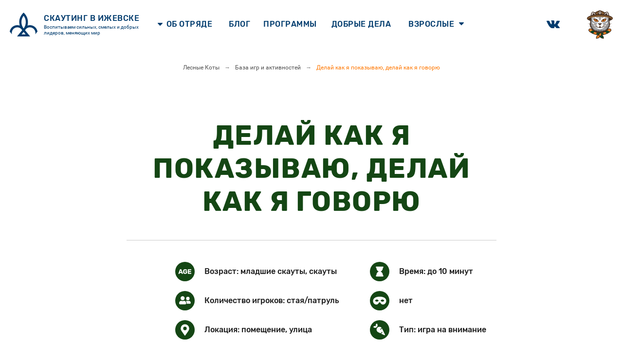

--- FILE ---
content_type: text/html; charset=UTF-8
request_url: https://forestcats.ru/page19510330.html
body_size: 13813
content:
<!DOCTYPE html><html><head><meta charset="utf-8" /><meta http-equiv="Content-Type" content="text/html; charset=utf-8" /><meta name="viewport" content="width=device-width, initial-scale=1.0" /> <!--metatextblock--><title>Делай как я показываю, делай как я говорю</title><meta property="og:url" content="https://forestcats.ru/page19510330.html" /><meta property="og:title" content="Делай как я показываю, делай как я говорю" /><meta property="og:description" content="" /><meta property="og:type" content="website" /><meta property="og:image" content="https://static.tildacdn.com/tild3961-6338-4637-b862-633032636662/111.jpg" /><link rel="canonical" href="https://forestcats.ru/page19510330.html"><!--/metatextblock--><meta name="format-detection" content="telephone=no" /><meta http-equiv="x-dns-prefetch-control" content="on"><link rel="dns-prefetch" href="https://ws.tildacdn.com"><link rel="dns-prefetch" href="https://static.tildacdn.com"><link rel="shortcut icon" href="https://static.tildacdn.com/tild3139-3733-4330-a333-326661666461/favicon32x32.ico" type="image/x-icon" /><link rel="apple-touch-icon" href="https://static.tildacdn.com/tild3736-3031-4535-b532-396336666234/Logo-sign-2.png"><link rel="apple-touch-icon" sizes="76x76" href="https://static.tildacdn.com/tild3736-3031-4535-b532-396336666234/Logo-sign-2.png"><link rel="apple-touch-icon" sizes="152x152" href="https://static.tildacdn.com/tild3736-3031-4535-b532-396336666234/Logo-sign-2.png"><link rel="apple-touch-startup-image" href="https://static.tildacdn.com/tild3736-3031-4535-b532-396336666234/Logo-sign-2.png"><meta name="msapplication-TileColor" content="#000000"><meta name="msapplication-TileImage" content="https://static.tildacdn.com/tild6135-6432-4665-b032-376638666566/Logo-sign-2.png"><!-- Assets --><script src="https://neo.tildacdn.com/js/tilda-fallback-1.0.min.js" async charset="utf-8"></script><link rel="stylesheet" href="https://static.tildacdn.com/css/tilda-grid-3.0.min.css" type="text/css" media="all" onerror="this.loaderr='y';"/><link rel="stylesheet" href="https://static.tildacdn.com/ws/project3887628/tilda-blocks-page19510330.min.css?t=1722262404" type="text/css" media="all" onerror="this.loaderr='y';" /><link rel="stylesheet" href="https://static.tildacdn.com/css/tilda-animation-2.0.min.css" type="text/css" media="all" onerror="this.loaderr='y';" /><link rel="stylesheet" href="https://static.tildacdn.com/css/tilda-cards-1.0.min.css" type="text/css" media="all" onerror="this.loaderr='y';" /><link rel="stylesheet" href="https://static.tildacdn.com/css/tilda-popup-1.1.min.css" type="text/css" media="print" onload="this.media='all';" onerror="this.loaderr='y';" /><noscript><link rel="stylesheet" href="https://static.tildacdn.com/css/tilda-popup-1.1.min.css" type="text/css" media="all" /></noscript><link rel="stylesheet" href="https://static.tildacdn.com/css/highlight.min.css" type="text/css" media="all" onerror="this.loaderr='y';" /><link rel="stylesheet" type="text/css" href="/custom.css?t=1722262404"><script nomodule src="https://static.tildacdn.com/js/tilda-polyfill-1.0.min.js" charset="utf-8"></script><script type="text/javascript">function t_onReady(func) {
if (document.readyState != 'loading') {
func();
} else {
document.addEventListener('DOMContentLoaded', func);
}
}
function t_onFuncLoad(funcName, okFunc, time) {
if (typeof window[funcName] === 'function') {
okFunc();
} else {
setTimeout(function() {
t_onFuncLoad(funcName, okFunc, time);
},(time || 100));
}
}function t_throttle(fn, threshhold, scope) {return function () {fn.apply(scope || this, arguments);};}function t396_initialScale(t){t=document.getElementById("rec"+t);if(t){t=t.querySelector(".t396__artboard");if(t){var e,r=document.documentElement.clientWidth,a=[];if(l=t.getAttribute("data-artboard-screens"))for(var l=l.split(","),i=0;i<l.length;i++)a[i]=parseInt(l[i],10);else a=[320,480,640,960,1200];for(i=0;i<a.length;i++){var o=a[i];o<=r&&(e=o)}var n="edit"===window.allrecords.getAttribute("data-tilda-mode"),d="center"===t396_getFieldValue(t,"valign",e,a),u="grid"===t396_getFieldValue(t,"upscale",e,a),c=t396_getFieldValue(t,"height_vh",e,a),g=t396_getFieldValue(t,"height",e,a),s=!!window.opr&&!!window.opr.addons||!!window.opera||-1!==navigator.userAgent.indexOf(" OPR/");if(!n&&d&&!u&&!c&&g&&!s){for(var _=parseFloat((r/e).toFixed(3)),f=[t,t.querySelector(".t396__carrier"),t.querySelector(".t396__filter")],i=0;i<f.length;i++)f[i].style.height=Math.floor(parseInt(g,10)*_)+"px";t396_scaleInitial__getElementsToScale(t).forEach(function(t){t.style.zoom=_})}}}}function t396_scaleInitial__getElementsToScale(t){t=Array.prototype.slice.call(t.querySelectorAll(".t396__elem"));if(!t.length)return[];var e=[];return(t=t.filter(function(t){t=t.closest('.t396__group[data-group-type-value="physical"]');return!t||(-1===e.indexOf(t)&&e.push(t),!1)})).concat(e)}function t396_getFieldValue(t,e,r,a){var l=a[a.length-1],i=r===l?t.getAttribute("data-artboard-"+e):t.getAttribute("data-artboard-"+e+"-res-"+r);if(!i)for(var o=0;o<a.length;o++){var n=a[o];if(!(n<=r)&&(i=n===l?t.getAttribute("data-artboard-"+e):t.getAttribute("data-artboard-"+e+"-res-"+n)))break}return i}</script><script src="https://static.tildacdn.com/js/jquery-1.10.2.min.js" charset="utf-8" onerror="this.loaderr='y';"></script> <script src="https://static.tildacdn.com/js/tilda-scripts-3.0.min.js" charset="utf-8" defer onerror="this.loaderr='y';"></script><script src="https://static.tildacdn.com/ws/project3887628/tilda-blocks-page19510330.min.js?t=1722262404" charset="utf-8" async onerror="this.loaderr='y';"></script><script src="https://static.tildacdn.com/js/tilda-lazyload-1.0.min.js" charset="utf-8" async onerror="this.loaderr='y';"></script><script src="https://static.tildacdn.com/js/tilda-animation-2.0.min.js" charset="utf-8" async onerror="this.loaderr='y';"></script><script src="https://static.tildacdn.com/js/tilda-zero-1.1.min.js" charset="utf-8" async onerror="this.loaderr='y';"></script><script src="https://static.tildacdn.com/js/tilda-cards-1.0.min.js" charset="utf-8" async onerror="this.loaderr='y';"></script><script src="https://static.tildacdn.com/js/tilda-paint-icons.min.js" charset="utf-8" async onerror="this.loaderr='y';"></script><script src="https://static.tildacdn.com/js/tilda-submenublocks-1.0.min.js" charset="utf-8" async onerror="this.loaderr='y';"></script><script src="https://static.tildacdn.com/js/tilda-popup-1.0.min.js" charset="utf-8" async onerror="this.loaderr='y';"></script><script src="https://static.tildacdn.com/js/highlight.min.js" charset="utf-8" onerror="this.loaderr='y';"></script><script src="https://static.tildacdn.com/js/tilda-animation-sbs-1.0.min.js" charset="utf-8" async onerror="this.loaderr='y';"></script><script src="https://static.tildacdn.com/js/tilda-zero-scale-1.0.min.js" charset="utf-8" async onerror="this.loaderr='y';"></script><script src="https://static.tildacdn.com/js/tilda-events-1.0.min.js" charset="utf-8" async onerror="this.loaderr='y';"></script><script type="text/javascript">window.dataLayer = window.dataLayer || [];</script><script type="text/javascript">(function () {
if((/bot|google|yandex|baidu|bing|msn|duckduckbot|teoma|slurp|crawler|spider|robot|crawling|facebook/i.test(navigator.userAgent))===false && typeof(sessionStorage)!='undefined' && sessionStorage.getItem('visited')!=='y' && document.visibilityState){
var style=document.createElement('style');
style.type='text/css';
style.innerHTML='@media screen and (min-width: 980px) {.t-records {opacity: 0;}.t-records_animated {-webkit-transition: opacity ease-in-out .2s;-moz-transition: opacity ease-in-out .2s;-o-transition: opacity ease-in-out .2s;transition: opacity ease-in-out .2s;}.t-records.t-records_visible {opacity: 1;}}';
document.getElementsByTagName('head')[0].appendChild(style);
function t_setvisRecs(){
var alr=document.querySelectorAll('.t-records');
Array.prototype.forEach.call(alr, function(el) {
el.classList.add("t-records_animated");
});
setTimeout(function () {
Array.prototype.forEach.call(alr, function(el) {
el.classList.add("t-records_visible");
});
sessionStorage.setItem("visited", "y");
}, 400);
} 
document.addEventListener('DOMContentLoaded', t_setvisRecs);
}
})();</script></head><body class="t-body" style="margin:0;"><!--allrecords--><div id="allrecords" class="t-records" data-hook="blocks-collection-content-node" data-tilda-project-id="3887628" data-tilda-page-id="19510330" data-tilda-formskey="56c79813a35307f56c0f18ed5053f98d" data-tilda-lazy="yes" data-tilda-root-zone="com" ><!--header--><header id="t-header" class="t-records" data-hook="blocks-collection-content-node" data-tilda-project-id="3887628" data-tilda-page-id="18397590" data-tilda-formskey="56c79813a35307f56c0f18ed5053f98d" data-tilda-lazy="yes" data-tilda-root-zone="com" ><div id="rec321898896" class="r t-rec t-screenmin-980px" style=" " data-animationappear="off" data-record-type="396" data-screen-min="980px" ><!-- T396 --><style>#rec321898896 .t396__artboard {height: 100px; background-color: #ffffff; }#rec321898896 .t396__filter {height: 100px; }#rec321898896 .t396__carrier{height: 100px;background-position: center center;background-attachment: scroll;background-size: cover;background-repeat: no-repeat;}@media screen and (max-width: 1199px) {#rec321898896 .t396__artboard,#rec321898896 .t396__filter,#rec321898896 .t396__carrier {}#rec321898896 .t396__filter {}#rec321898896 .t396__carrier {background-attachment: scroll;}}@media screen and (max-width: 959px) {#rec321898896 .t396__artboard,#rec321898896 .t396__filter,#rec321898896 .t396__carrier {}#rec321898896 .t396__filter {}#rec321898896 .t396__carrier {background-attachment: scroll;}}@media screen and (max-width: 639px) {#rec321898896 .t396__artboard,#rec321898896 .t396__filter,#rec321898896 .t396__carrier {}#rec321898896 .t396__filter {}#rec321898896 .t396__carrier {background-attachment: scroll;}}@media screen and (max-width: 479px) {#rec321898896 .t396__artboard,#rec321898896 .t396__filter,#rec321898896 .t396__carrier {}#rec321898896 .t396__filter {}#rec321898896 .t396__carrier {background-attachment: scroll;}} #rec321898896 .tn-elem[data-elem-id="1617187677802"] { z-index: 1; top: 26px;left: 20px;width: 57px;}#rec321898896 .tn-elem[data-elem-id="1617187677802"] .tn-atom { background-position: center center;border-color: transparent ;border-style: solid ; }@media screen and (max-width: 1199px) {}@media screen and (max-width: 959px) {}@media screen and (max-width: 639px) {}@media screen and (max-width: 479px) {} #rec321898896 .tn-elem[data-elem-id="1617187701812"] { color: #003c6e; z-index: 2; top: 26px;left: 90px;width: 250px;}#rec321898896 .tn-elem[data-elem-id="1617187701812"] .tn-atom { color: #003c6e; font-size: 16px; font-family: 'Rubik-roboto',Arial,sans-serif; line-height: 1.55; font-weight: 500; letter-spacing: 0.5px; background-position: center center;border-color: transparent ;border-style: solid ; }@media screen and (max-width: 1199px) {#rec321898896 .tn-elem[data-elem-id="1617187701812"] {top: -144px;left: 90px;}}@media screen and (max-width: 959px) {}@media screen and (max-width: 639px) {}@media screen and (max-width: 479px) {} #rec321898896 .tn-elem[data-elem-id="1617187769880"] { color: #003c6e; z-index: 3; top: 50px;left: 90px;width: 230px;}#rec321898896 .tn-elem[data-elem-id="1617187769880"] .tn-atom { color: #003c6e; font-size: 10px; font-family: 'Rubik-roboto',Arial,sans-serif; line-height: 1.2; font-weight: 400; background-position: center center;border-color: transparent ;border-style: solid ; }@media screen and (max-width: 1199px) {#rec321898896 .tn-elem[data-elem-id="1617187769880"] {top: -120px;left: 90px;}}@media screen and (max-width: 959px) {}@media screen and (max-width: 639px) {}@media screen and (max-width: 479px) {} #rec321898896 .tn-elem[data-elem-id="1617188060743"] { z-index: 4; top: 20px;left: calc(100% - 55px + -20px);width: 55px;}#rec321898896 .tn-elem[data-elem-id="1617188060743"] .tn-atom { background-position: center center;border-color: transparent ;border-style: solid ; }@media screen and (max-width: 1199px) {}@media screen and (max-width: 959px) {}@media screen and (max-width: 639px) {}@media screen and (max-width: 479px) {} #rec321898896 .tn-elem[data-elem-id="1617188091509"] { z-index: 5; top: 42px;left: calc(100% - 27px + -130px);width: 27px;}@media (min-width: 1200px) {#rec321898896 .tn-elem.t396__elem--anim-hidden[data-elem-id="1617188091509"] {opacity: 0;}}#rec321898896 .tn-elem[data-elem-id="1617188091509"] .tn-atom { background-position: center center;border-color: transparent ;border-style: solid ; }@media screen and (max-width: 1199px) {#rec321898896 .tn-elem[data-elem-id="1617188091509"] {top: -128px;left: calc(100% - 27px + -80px);}}@media screen and (max-width: 959px) {}@media screen and (max-width: 639px) {}@media screen and (max-width: 479px) {} #rec321898896 .tn-elem[data-elem-id="1617188165726"] { color: #003c6e; text-align: center; z-index: 7; top: 38px;left: calc(50% - 55px + -251px);width: 110px;}@media (min-width: 1200px) {#rec321898896 .tn-elem.t396__elem--anim-hidden[data-elem-id="1617188165726"] {opacity: 0;}}#rec321898896 .tn-elem[data-elem-id="1617188165726"] .tn-atom { color: #003c6e; font-size: 16px; font-family: 'Rubik-roboto',Arial,sans-serif; line-height: 1.55; font-weight: 500; letter-spacing: 0.5px; background-position: center center;border-color: transparent ;border-style: solid ; }@media screen and (max-width: 1199px) {#rec321898896 .tn-elem[data-elem-id="1617188165726"] {top: 38px;left: calc(50% - 55px + -248px);}}@media screen and (max-width: 959px) {}@media screen and (max-width: 639px) {}@media screen and (max-width: 479px) {} #rec321898896 .tn-elem[data-elem-id="1617188285435"] { color: #003c6e; text-align: center; z-index: 8; top: 38px;left: calc(50% - 30px + -148px);width: 60px;}@media (min-width: 1200px) {#rec321898896 .tn-elem.t396__elem--anim-hidden[data-elem-id="1617188285435"] {opacity: 0;}}#rec321898896 .tn-elem[data-elem-id="1617188285435"] .tn-atom { color: #003c6e; font-size: 16px; font-family: 'Rubik-roboto',Arial,sans-serif; line-height: 1.55; font-weight: 500; letter-spacing: 0.5px; background-position: center center;border-color: transparent ;border-style: solid ; }@media screen and (max-width: 1199px) {#rec321898896 .tn-elem[data-elem-id="1617188285435"] {top: 38px;left: calc(50% - 30px + -147px);}}@media screen and (max-width: 959px) {}@media screen and (max-width: 639px) {}@media screen and (max-width: 479px) {} #rec321898896 .tn-elem[data-elem-id="1617188313737"] { color: #003c6e; text-align: center; z-index: 9; top: 38px;left: calc(50% - 59px + -44px);width: 118px;}@media (min-width: 1200px) {#rec321898896 .tn-elem.t396__elem--anim-hidden[data-elem-id="1617188313737"] {opacity: 0;}}#rec321898896 .tn-elem[data-elem-id="1617188313737"] .tn-atom { color: #003c6e; font-size: 16px; font-family: 'Rubik-roboto',Arial,sans-serif; line-height: 1.55; font-weight: 500; letter-spacing: 0.5px; background-position: center center;border-color: transparent ;border-style: solid ; }@media screen and (max-width: 1199px) {#rec321898896 .tn-elem[data-elem-id="1617188313737"] {top: 38px;left: calc(50% - 59px + -43px);}}@media screen and (max-width: 959px) {}@media screen and (max-width: 639px) {}@media screen and (max-width: 479px) {} #rec321898896 .tn-elem[data-elem-id="1617188386530"] { color: #003c6e; text-align: center; z-index: 11; top: 38px;left: calc(50% - 57.5px + 246px);width: 115px;}@media (min-width: 1200px) {#rec321898896 .tn-elem.t396__elem--anim-hidden[data-elem-id="1617188386530"] {opacity: 0;}}#rec321898896 .tn-elem[data-elem-id="1617188386530"] .tn-atom { color: #003c6e; font-size: 16px; font-family: 'Rubik-roboto',Arial,sans-serif; line-height: 1.55; font-weight: 500; letter-spacing: 0.5px; background-position: center center;border-color: transparent ;border-style: solid ; }@media screen and (max-width: 1199px) {#rec321898896 .tn-elem[data-elem-id="1617188386530"] {top: 38px;left: calc(50% - 57.5px + 242px);}}@media screen and (max-width: 959px) {}@media screen and (max-width: 639px) {}@media screen and (max-width: 479px) {} #rec321898896 .tn-elem[data-elem-id="1617188434778"] { color: #003c6e; text-align: center; z-index: 12; top: 38px;left: calc(50% - 67.5px + 102px);width: 135px;}@media (min-width: 1200px) {#rec321898896 .tn-elem.t396__elem--anim-hidden[data-elem-id="1617188434778"] {opacity: 0;}}#rec321898896 .tn-elem[data-elem-id="1617188434778"] .tn-atom { color: #003c6e; font-size: 16px; font-family: 'Rubik-roboto',Arial,sans-serif; line-height: 1.55; font-weight: 500; letter-spacing: 0.5px; background-position: center center;border-color: transparent ;border-style: solid ; }@media screen and (max-width: 1199px) {#rec321898896 .tn-elem[data-elem-id="1617188434778"] {top: 38px;left: calc(50% - 67.5px + 99px);}}@media screen and (max-width: 959px) {}@media screen and (max-width: 639px) {}@media screen and (max-width: 479px) {} #rec321898896 .tn-elem[data-elem-id="1662056380640"] { z-index: 13; top: 47px;left: calc(50% - 600px + 284px);width: 10px;}#rec321898896 .tn-elem[data-elem-id="1662056380640"] .tn-atom { background-position: center center;border-color: transparent ;border-style: solid ; }@media screen and (max-width: 1199px) {}@media screen and (max-width: 959px) {}@media screen and (max-width: 639px) {}@media screen and (max-width: 479px) {} #rec321898896 .tn-elem[data-elem-id="1662056478458"] { z-index: 14; top: 46px;left: calc(50% - 600px + 903px);width: 10px;}#rec321898896 .tn-elem[data-elem-id="1662056478458"] .tn-atom { background-position: center center;border-color: transparent ;border-style: solid ; }@media screen and (max-width: 1199px) {}@media screen and (max-width: 959px) {}@media screen and (max-width: 639px) {}@media screen and (max-width: 479px) {}</style><div class='t396'><div class="t396__artboard" data-artboard-recid="321898896" data-artboard-screens="320,480,640,960,1200" data-artboard-height="100" data-artboard-valign="center" data-artboard-upscale="grid" 
><div class="t396__carrier" data-artboard-recid="321898896"></div><div class="t396__filter" data-artboard-recid="321898896"></div><div class='t396__elem tn-elem tn-elem__3218988961617187677802' data-elem-id='1617187677802' data-elem-type='image' data-field-top-value="26" data-field-left-value="20" data-field-width-value="57" data-field-axisy-value="top" data-field-axisx-value="left" data-field-container-value="window" data-field-topunits-value="px" data-field-leftunits-value="px" data-field-heightunits-value="" data-field-widthunits-value="px" data-field-filewidth-value="57" data-field-fileheight-value="49" 
><a class='tn-atom' href="/" ><img class='tn-atom__img t-img' data-original='https://static.tildacdn.com/tild6632-3039-4338-b161-633964366430/Logo-sign-1.svg' alt='' imgfield='tn_img_1617187677802' /></a></div><div class='t396__elem tn-elem tn-elem__3218988961617187701812' data-elem-id='1617187701812' data-elem-type='text' data-field-top-value="26" data-field-left-value="90" data-field-width-value="250" data-field-axisy-value="top" data-field-axisx-value="left" data-field-container-value="window" data-field-topunits-value="px" data-field-leftunits-value="px" data-field-heightunits-value="" data-field-widthunits-value="px" data-field-top-res-960-value="-144" data-field-left-res-960-value="90" 
><div class='tn-atom'><a href="/"style="color: inherit">СКАУТИНГ В ИЖЕВСКЕ</a></div> </div><div class='t396__elem tn-elem tn-elem__3218988961617187769880' data-elem-id='1617187769880' data-elem-type='text' data-field-top-value="50" data-field-left-value="90" data-field-width-value="230" data-field-axisy-value="top" data-field-axisx-value="left" data-field-container-value="window" data-field-topunits-value="px" data-field-leftunits-value="px" data-field-heightunits-value="" data-field-widthunits-value="px" data-field-top-res-960-value="-120" data-field-left-res-960-value="90" 
><div class='tn-atom'field='tn_text_1617187769880'>Воспитываем сильных, смелых и добрых лидеров, меняющих мир</div> </div><div class='t396__elem tn-elem tn-elem__3218988961617188060743' data-elem-id='1617188060743' data-elem-type='image' data-field-top-value="20" data-field-left-value="-20" data-field-width-value="55" data-field-axisy-value="top" data-field-axisx-value="right" data-field-container-value="window" data-field-topunits-value="px" data-field-leftunits-value="px" data-field-heightunits-value="" data-field-widthunits-value="px" data-field-filewidth-value="55" data-field-fileheight-value="62" 
><a class='tn-atom' href="/" ><img class='tn-atom__img t-img' data-original='https://static.tildacdn.com/tild3162-3435-4065-b464-336136303066/Logo-sign-cat-1.svg' alt='' imgfield='tn_img_1617188060743' /></a></div><div class='t396__elem tn-elem tn-elem__3218988961617188091509 ' data-elem-id='1617188091509' data-elem-type='image' data-field-top-value="42" data-field-left-value="-130" data-field-width-value="27" data-field-axisy-value="top" data-field-axisx-value="right" data-field-container-value="window" data-field-topunits-value="px" data-field-leftunits-value="px" data-field-heightunits-value="" data-field-widthunits-value="px" data-animate-sbs-event="hover" data-animate-sbs-opts="[{'ti':'0','mx':'0','my':'0','sx':'1','sy':'1','op':'1','ro':'0','bl':'0','ea':'','dt':'0'},{'ti':200,'mx':'0','my':'0','sx':'1','sy':'1','op':0.7,'ro':'0','bl':'0','ea':'easeOut','dt':'0'}]" data-field-filewidth-value="27" data-field-fileheight-value="15" data-field-top-res-960-value="-128" data-field-left-res-960-value="-80" 
><a class='tn-atom' href="https://vk.com/forestcatsudm" target="_blank" ><img class='tn-atom__img t-img' data-original='https://static.tildacdn.com/tild3039-3837-4664-a338-363235656634/ss-vk.svg' alt='' imgfield='tn_img_1617188091509' /></a></div><div class='t396__elem tn-elem tn-elem__3218988961617188165726 ' data-elem-id='1617188165726' data-elem-type='text' data-field-top-value="38" data-field-left-value="-251" data-field-width-value="110" data-field-axisy-value="top" data-field-axisx-value="center" data-field-container-value="grid" data-field-topunits-value="px" data-field-leftunits-value="px" data-field-heightunits-value="" data-field-widthunits-value="px" data-animate-sbs-event="hover" data-animate-sbs-opts="[{'ti':'0','mx':'0','my':'0','sx':'1','sy':'1','op':'1','ro':'0','bl':'0','ea':'','dt':'0'},{'ti':200,'mx':'0','my':'0','sx':'1','sy':'1','op':0.7,'ro':'0','bl':'0','ea':'easeOut','dt':'0'}]" data-field-top-res-960-value="38" data-field-left-res-960-value="-248" 
><div class='tn-atom'><a href="#submenu:more1"style="color: inherit">ОБ ОТРЯДЕ</a></div> </div><div class='t396__elem tn-elem tn-elem__3218988961617188285435 ' data-elem-id='1617188285435' data-elem-type='text' data-field-top-value="38" data-field-left-value="-148" data-field-width-value="60" data-field-axisy-value="top" data-field-axisx-value="center" data-field-container-value="grid" data-field-topunits-value="px" data-field-leftunits-value="px" data-field-heightunits-value="" data-field-widthunits-value="px" data-animate-sbs-event="hover" data-animate-sbs-opts="[{'ti':'0','mx':'0','my':'0','sx':'1','sy':'1','op':'1','ro':'0','bl':'0','ea':'','dt':'0'},{'ti':200,'mx':'0','my':'0','sx':'1','sy':'1','op':0.7,'ro':'0','bl':'0','ea':'easeOut','dt':'0'}]" data-field-top-res-960-value="38" data-field-left-res-960-value="-147" 
><div class='tn-atom'><a href="/blog"style="color: inherit">БЛОГ</a></div> </div><div class='t396__elem tn-elem tn-elem__3218988961617188313737 ' data-elem-id='1617188313737' data-elem-type='text' data-field-top-value="38" data-field-left-value="-44" data-field-width-value="118" data-field-axisy-value="top" data-field-axisx-value="center" data-field-container-value="grid" data-field-topunits-value="px" data-field-leftunits-value="px" data-field-heightunits-value="" data-field-widthunits-value="px" data-animate-sbs-event="hover" data-animate-sbs-opts="[{'ti':'0','mx':'0','my':'0','sx':'1','sy':'1','op':'1','ro':'0','bl':'0','ea':'','dt':'0'},{'ti':200,'mx':'0','my':'0','sx':'1','sy':'1','op':0.7,'ro':'0','bl':'0','ea':'easeOut','dt':'0'}]" data-field-top-res-960-value="38" data-field-left-res-960-value="-43" 
><div class='tn-atom'><a href="/programs"style="color: inherit">ПРОГРАММЫ</a></div> </div><div class='t396__elem tn-elem tn-elem__3218988961617188386530 ' data-elem-id='1617188386530' data-elem-type='text' data-field-top-value="38" data-field-left-value="246" data-field-width-value="115" data-field-axisy-value="top" data-field-axisx-value="center" data-field-container-value="grid" data-field-topunits-value="px" data-field-leftunits-value="px" data-field-heightunits-value="" data-field-widthunits-value="px" data-animate-sbs-event="hover" data-animate-sbs-opts="[{'ti':'0','mx':'0','my':'0','sx':'1','sy':'1','op':'1','ro':'0','bl':'0','ea':'','dt':'0'},{'ti':200,'mx':'0','my':'0','sx':'1','sy':'1','op':0.7,'ro':'0','bl':'0','ea':'easeOut','dt':'0'}]" data-field-top-res-960-value="38" data-field-left-res-960-value="242" 
><div class='tn-atom'><a href="#submenu:more4"style="color: inherit">ВЗРОСЛЫЕ</a></div> </div><div class='t396__elem tn-elem tn-elem__3218988961617188434778 ' data-elem-id='1617188434778' data-elem-type='text' data-field-top-value="38" data-field-left-value="102" data-field-width-value="135" data-field-axisy-value="top" data-field-axisx-value="center" data-field-container-value="grid" data-field-topunits-value="px" data-field-leftunits-value="px" data-field-heightunits-value="" data-field-widthunits-value="px" data-animate-sbs-event="hover" data-animate-sbs-opts="[{'ti':'0','mx':'0','my':'0','sx':'1','sy':'1','op':'1','ro':'0','bl':'0','ea':'','dt':'0'},{'ti':200,'mx':'0','my':'0','sx':'1','sy':'1','op':0.7,'ro':'0','bl':'0','ea':'easeOut','dt':'0'}]" data-field-top-res-960-value="38" data-field-left-res-960-value="99" 
><div class='tn-atom'><a href="/good_deeds"style="color: inherit">ДОБРЫЕ ДЕЛА</a></div> </div><div class='t396__elem tn-elem tn-elem__3218988961662056380640' data-elem-id='1662056380640' data-elem-type='image' data-field-top-value="47" data-field-left-value="284" data-field-width-value="10" data-field-axisy-value="top" data-field-axisx-value="left" data-field-container-value="grid" data-field-topunits-value="px" data-field-leftunits-value="px" data-field-heightunits-value="" data-field-widthunits-value="px" data-field-filewidth-value="10" data-field-fileheight-value="6" 
><div class='tn-atom' ><img class='tn-atom__img t-img' data-original='https://static.tildacdn.com/tild6230-3933-4131-a535-313761363231/dropdown-1.svg' alt='' imgfield='tn_img_1662056380640' /></div></div><div class='t396__elem tn-elem tn-elem__3218988961662056478458' data-elem-id='1662056478458' data-elem-type='image' data-field-top-value="46" data-field-left-value="903" data-field-width-value="10" data-field-axisy-value="top" data-field-axisx-value="left" data-field-container-value="grid" data-field-topunits-value="px" data-field-leftunits-value="px" data-field-heightunits-value="" data-field-widthunits-value="px" data-field-filewidth-value="10" data-field-fileheight-value="6" 
><div class='tn-atom' ><img class='tn-atom__img t-img' data-original='https://static.tildacdn.com/tild6230-3933-4131-a535-313761363231/dropdown-1.svg' alt='' imgfield='tn_img_1662056478458' /></div></div></div> </div> <script>t_onReady(function () {
t_onFuncLoad('t396_init', function () {
t396_init('321898896');
});
});</script><!-- /T396 --></div><div id="rec321898908" class="r t-rec t-screenmax-980px" style="background-color:#ffffff; " data-animationappear="off" data-record-type="327" data-screen-max="980px" data-bg-color="#ffffff"><!-- T282 --><div id="nav321898908marker"></div><div id="nav321898908" class="t282 " data-menu="yes" data-appearoffset="" ><div class="t282__container t282__small t282__closed t282__positionstatic" style=""><div class="t282__container__bg" style="" data-bgcolor-hex="" data-bgcolor-rgba="" data-navmarker="nav321898908marker" data-appearoffset="" data-bgopacity="1" data-menushadow="" data-menushadow-css=""></div><div class="t282__container__bg_opened" style="background-color:#f0f0f0;"></div><div class="t282__menu__content "><div class="t282__logo__container" style="min-height:80px;"><div class="t282__logo__content"><a class="t282__logo" href="/" ><img class="t282__logo__img" 
src="https://static.tildacdn.com/tild3262-3136-4431-a163-316135633961/Logo-hor-1.svg" 
style="height: 30px;" 
imgfield="img"
alt="Лесные коты"
></a></div></div><button type="button" 
class="t-menuburger t-menuburger_first t-menuburger__small" 
aria-label="Навигационное меню" 
aria-expanded="false"><span style="background-color:#003c6e;"></span><span style="background-color:#003c6e;"></span><span style="background-color:#003c6e;"></span><span style="background-color:#003c6e;"></span></button><script>function t_menuburger_init(recid) {
var rec = document.querySelector('#rec' + recid);
if (!rec) return;
var burger = rec.querySelector('.t-menuburger');
if (!burger) return;
var isSecondStyle = burger.classList.contains('t-menuburger_second');
if (isSecondStyle && !window.isMobile && !('ontouchend' in document)) {
burger.addEventListener('mouseenter', function() {
if (burger.classList.contains('t-menuburger-opened')) return;
burger.classList.remove('t-menuburger-unhovered');
burger.classList.add('t-menuburger-hovered');
});
burger.addEventListener('mouseleave', function() {
if (burger.classList.contains('t-menuburger-opened')) return;
burger.classList.remove('t-menuburger-hovered');
burger.classList.add('t-menuburger-unhovered');
setTimeout(function() {
burger.classList.remove('t-menuburger-unhovered');
}, 300);
});
}
burger.addEventListener('click', function() {
if (!burger.closest('.tmenu-mobile') &&
!burger.closest('.t450__burger_container') &&
!burger.closest('.t466__container') &&
!burger.closest('.t204__burger') &&
!burger.closest('.t199__js__menu-toggler')) {
burger.classList.toggle('t-menuburger-opened');
burger.classList.remove('t-menuburger-unhovered');
}
});
var menu = rec.querySelector('[data-menu="yes"]');
if (!menu) return;
var menuLinks = menu.querySelectorAll('.t-menu__link-item');
var submenuClassList = ['t978__menu-link_hook', 't978__tm-link', 't966__tm-link', 't794__tm-link', 't-menusub__target-link'];
Array.prototype.forEach.call(menuLinks, function (link) {
link.addEventListener('click', function () {
var isSubmenuHook = submenuClassList.some(function (submenuClass) {
return link.classList.contains(submenuClass);
});
if (isSubmenuHook) return;
burger.classList.remove('t-menuburger-opened');
});
});
menu.addEventListener('clickedAnchorInTooltipMenu', function () {
burger.classList.remove('t-menuburger-opened');
});
}
t_onReady(function() {
t_onFuncLoad('t_menuburger_init', function(){t_menuburger_init('321898908');});
});</script><style>.t-menuburger {
position: relative;
flex-shrink: 0;
width: 28px;
height: 20px;
padding: 0;
border: none;
background-color: transparent;
outline: none;
-webkit-transform: rotate(0deg);
transform: rotate(0deg);
transition: transform .5s ease-in-out;
cursor: pointer;
z-index: 999;
}
/*---menu burger lines---*/
.t-menuburger span {
display: block;
position: absolute;
width: 100%;
opacity: 1;
left: 0;
-webkit-transform: rotate(0deg);
transform: rotate(0deg);
transition: .25s ease-in-out;
height: 3px;
background-color: #000;
}
.t-menuburger span:nth-child(1) {
top: 0px;
}
.t-menuburger span:nth-child(2),
.t-menuburger span:nth-child(3) {
top: 8px;
}
.t-menuburger span:nth-child(4) {
top: 16px;
}
/*menu burger big*/
.t-menuburger__big {
width: 42px;
height: 32px;
}
.t-menuburger__big span {
height: 5px;
}
.t-menuburger__big span:nth-child(2),
.t-menuburger__big span:nth-child(3) {
top: 13px;
}
.t-menuburger__big span:nth-child(4) {
top: 26px;
}
/*menu burger small*/
.t-menuburger__small {
width: 22px;
height: 14px;
}
.t-menuburger__small span {
height: 2px;
}
.t-menuburger__small span:nth-child(2),
.t-menuburger__small span:nth-child(3) {
top: 6px;
}
.t-menuburger__small span:nth-child(4) {
top: 12px;
}
/*menu burger opened*/
.t-menuburger-opened span:nth-child(1) {
top: 8px;
width: 0%;
left: 50%;
}
.t-menuburger-opened span:nth-child(2) {
-webkit-transform: rotate(45deg);
transform: rotate(45deg);
}
.t-menuburger-opened span:nth-child(3) {
-webkit-transform: rotate(-45deg);
transform: rotate(-45deg);
}
.t-menuburger-opened span:nth-child(4) {
top: 8px;
width: 0%;
left: 50%;
}
.t-menuburger-opened.t-menuburger__big span:nth-child(1) {
top: 6px;
}
.t-menuburger-opened.t-menuburger__big span:nth-child(4) {
top: 18px;
}
.t-menuburger-opened.t-menuburger__small span:nth-child(1),
.t-menuburger-opened.t-menuburger__small span:nth-child(4) {
top: 6px;
}
/*---menu burger first style---*/
@media (hover), (min-width:0\0) {
.t-menuburger_first:hover span:nth-child(1) {
transform: translateY(1px);
}
.t-menuburger_first:hover span:nth-child(4) {
transform: translateY(-1px);
}
.t-menuburger_first.t-menuburger__big:hover span:nth-child(1) {
transform: translateY(3px);
}
.t-menuburger_first.t-menuburger__big:hover span:nth-child(4) {
transform: translateY(-3px);
}
}
/*---menu burger second style---*/
.t-menuburger_second span:nth-child(2),
.t-menuburger_second span:nth-child(3) {
width: 80%;
left: 20%;
right: 0;
}
@media (hover), (min-width:0\0) {
.t-menuburger_second.t-menuburger-hovered span:nth-child(2),
.t-menuburger_second.t-menuburger-hovered span:nth-child(3) {
animation: t-menuburger-anim 0.3s ease-out normal forwards;
}
.t-menuburger_second.t-menuburger-unhovered span:nth-child(2),
.t-menuburger_second.t-menuburger-unhovered span:nth-child(3) {
animation: t-menuburger-anim2 0.3s ease-out normal forwards;
}
}
.t-menuburger_second.t-menuburger-opened span:nth-child(2),
.t-menuburger_second.t-menuburger-opened span:nth-child(3){
left: 0;
right: 0;
width: 100%!important;
}
/*---menu burger third style---*/
.t-menuburger_third span:nth-child(4) {
width: 70%;
left: unset;
right: 0;
}
@media (hover), (min-width:0\0) {
.t-menuburger_third:not(.t-menuburger-opened):hover span:nth-child(4) {
width: 100%;
}
}
.t-menuburger_third.t-menuburger-opened span:nth-child(4) {
width: 0!important;
right: 50%;
}
/*---menu burger fourth style---*/
.t-menuburger_fourth {
height: 12px;
}
.t-menuburger_fourth.t-menuburger__small {
height: 8px;
}
.t-menuburger_fourth.t-menuburger__big {
height: 18px;
}
.t-menuburger_fourth span:nth-child(2),
.t-menuburger_fourth span:nth-child(3) {
top: 4px;
opacity: 0;
}
.t-menuburger_fourth span:nth-child(4) {
top: 8px;
}
.t-menuburger_fourth.t-menuburger__small span:nth-child(2),
.t-menuburger_fourth.t-menuburger__small span:nth-child(3) {
top: 3px;
}
.t-menuburger_fourth.t-menuburger__small span:nth-child(4) {
top: 6px;
}
.t-menuburger_fourth.t-menuburger__small span:nth-child(2),
.t-menuburger_fourth.t-menuburger__small span:nth-child(3) {
top: 3px;
}
.t-menuburger_fourth.t-menuburger__small span:nth-child(4) {
top: 6px;
}
.t-menuburger_fourth.t-menuburger__big span:nth-child(2),
.t-menuburger_fourth.t-menuburger__big span:nth-child(3) {
top: 6px;
}
.t-menuburger_fourth.t-menuburger__big span:nth-child(4) {
top: 12px;
}
@media (hover), (min-width:0\0) {
.t-menuburger_fourth:not(.t-menuburger-opened):hover span:nth-child(1) {
transform: translateY(1px);
}
.t-menuburger_fourth:not(.t-menuburger-opened):hover span:nth-child(4) {
transform: translateY(-1px);
}
.t-menuburger_fourth.t-menuburger__big:not(.t-menuburger-opened):hover span:nth-child(1) {
transform: translateY(3px);
}
.t-menuburger_fourth.t-menuburger__big:not(.t-menuburger-opened):hover span:nth-child(4) {
transform: translateY(-3px);
}
}
.t-menuburger_fourth.t-menuburger-opened span:nth-child(1),
.t-menuburger_fourth.t-menuburger-opened span:nth-child(4) {
top: 4px;
}
.t-menuburger_fourth.t-menuburger-opened span:nth-child(2),
.t-menuburger_fourth.t-menuburger-opened span:nth-child(3) {
opacity: 1;
}
/*---menu burger animations---*/
@keyframes t-menuburger-anim {
0% {
width: 80%;
left: 20%;
right: 0;
}
50% {
width: 100%;
left: 0;
right: 0;
}
100% {
width: 80%;
left: 0;
right: 20%;
}
}
@keyframes t-menuburger-anim2 {
0% {
width: 80%;
left: 0;
}
50% {
width: 100%;
right: 0;
left: 0;
}
100% {
width: 80%;
left: 20%;
right: 0;
}
}</style> </div></div><div class="t282__menu__container t282__closed"><div class="t282__menu__wrapper" style="background-color:#f0f0f0;"><div class="t282__menu"><nav><ul role="list" class="t282__menu__items t-menu__list"><li class="t282__menu__item"><a class="t282__menu__link t-heading t-heading_md t-menu__link-item" 
href="#submenu:more1" data-menu-submenu-hook=""
>ОБ ОТРЯДЕ</a></li><li class="t282__menu__item"><a class="t282__menu__link t-heading t-heading_md t-menu__link-item" 
href="/blog" data-menu-submenu-hook=""
>БЛОГ</a></li><li class="t282__menu__item"><a class="t282__menu__link t-heading t-heading_md t-menu__link-item" 
href="/programs" data-menu-submenu-hook=""
>ПРОГРАММЫ</a></li><li class="t282__menu__item"><a class="t282__menu__link t-heading t-heading_md t-menu__link-item" 
href="/good_deeds" data-menu-submenu-hook=""
>ДОБРЫЕ ДЕЛА</a></li><li class="t282__menu__item"><a class="t282__menu__link t-heading t-heading_md t-menu__link-item" 
href="#submenu:more4" data-menu-submenu-hook=""
>ВОЛОНТЁРЫ</a></li></ul></nav><div class="t-sociallinks"><ul role="list" class="t-sociallinks__wrapper" aria-label="Соц. сети"><!-- new soclinks --><li class="t-sociallinks__item t-sociallinks__item_vk"><a href="https://vk.com/forestcatsudm" target="_blank" rel="nofollow" aria-label="vk" style="width: 30px; height: 30px;"><svg class="t-sociallinks__svg" role="presentation" width=30px height=30px viewBox="0 0 100 100" fill="none" xmlns="http://www.w3.org/2000/svg"><path fill-rule="evenodd" clip-rule="evenodd" d="M50 100c27.614 0 50-22.386 50-50S77.614 0 50 0 0 22.386 0 50s22.386 50 50 50ZM25 34c.406 19.488 10.15 31.2 27.233 31.2h.968V54.05c6.278.625 11.024 5.216 12.93 11.15H75c-2.436-8.87-8.838-13.773-12.836-15.647C66.162 47.242 71.783 41.62 73.126 34h-8.058c-1.749 6.184-6.932 11.805-11.867 12.336V34h-8.057v21.611C40.147 54.362 33.838 48.304 33.556 34H25Z" fill="#003c6e"/></svg></a></li><!-- /new soclinks --></ul></div></div></div></div><div class="t282__overlay t282__closed"></div></div><script>t_onReady(function() {
var wrapperBlock = document.querySelector('#rec321898908 .t282');
if (!wrapperBlock) return;
t_onFuncLoad('t282_showMenu', function () {
t282_showMenu('321898908');
});
t_onFuncLoad('t282_changeSize', function () {
t282_changeSize('321898908');
});
t_onFuncLoad('t282_highlight', function () {
t282_highlight();
});
});
t_onFuncLoad('t282_changeSize', function () {
window.addEventListener('resize', t_throttle(function () {
t282_changeSize('321898908');
}));
});</script><style>#rec321898908 .t-menu__link-item{
-webkit-transition: color 0.3s ease-in-out, opacity 0.3s ease-in-out;
transition: color 0.3s ease-in-out, opacity 0.3s ease-in-out; 
}
#rec321898908 .t-menu__link-item:not(.t-active):not(.tooltipstered):hover {
opacity: 0.7 !important;}
#rec321898908 .t-menu__link-item:not(.t-active):not(.tooltipstered):focus-visible{
opacity: 0.7 !important;}
@supports (overflow:-webkit-marquee) and (justify-content:inherit)
{
#rec321898908 .t-menu__link-item,
#rec321898908 .t-menu__link-item.t-active {
opacity: 1 !important;
}
}</style><style> #rec321898908 .t282__logo { font-size: 19px; color: #000000; font-weight: 400; text-transform: uppercase; letter-spacing: 1px; }</style><style> #rec321898908 .t282__logo__content .t-title { font-size: 19px; color: #000000; font-weight: 400; text-transform: uppercase; letter-spacing: 1px; } #rec321898908 a.t282__menu__link { font-size: 12px; color: #003c6e; font-weight: 500; font-family: 'Rubik-roboto'; text-transform: uppercase; } #rec321898908 .t282__descr { font-size: 20px; color: #000000; } #rec321898908 .t282__lang a { font-size: 20px; color: #000000; }</style></div><div id="rec302425047" class="r t-rec" style=" " data-animationappear="off" data-record-type="794" ><!-- T794 --><div class="t794" data-tooltip-hook="#submenu:more1" data-tooltip-margin="15px" data-add-arrow=""><div class="t794__tooltip-menu"><div class="t794__tooltip-menu-corner" ></div><div class="t794__content"><ul class="t794__list" role="menu" aria-label=""><li class="t794__list_item t-submenublocks__item t-name t-name_xs"><a class="t794__typo t794__typo_302425047 t794__link t-name t-name_xs" 
role="menuitem" 
href="/donat" 
style="color:#ffffff;font-size:14px;font-weight:400;font-family:'Rubik-roboto';" data-menu-item-number="1">Поддержать</a></li><li class="t794__list_item t-submenublocks__item t-name t-name_xs"><a class="t794__typo t794__typo_302425047 t794__link t-name t-name_xs" 
role="menuitem" 
href="/method" 
style="color:#ffffff;font-size:14px;font-weight:400;font-family:'Rubik-roboto';" data-menu-item-number="2">Миссия</a></li><li class="t794__list_item t-submenublocks__item t-name t-name_xs"><a class="t794__typo t794__typo_302425047 t794__link t-name t-name_xs" 
role="menuitem" 
href="/history" 
style="color:#ffffff;font-size:14px;font-weight:400;font-family:'Rubik-roboto';" data-menu-item-number="3">История</a></li><li class="t794__list_item t-submenublocks__item t-name t-name_xs"><a class="t794__typo t794__typo_302425047 t794__link t-name t-name_xs" 
role="menuitem" 
href="/projects" 
style="color:#ffffff;font-size:14px;font-weight:400;font-family:'Rubik-roboto';" data-menu-item-number="4">Проекты</a></li><li class="t794__list_item t-submenublocks__item t-name t-name_xs"><a class="t794__typo t794__typo_302425047 t794__link t-name t-name_xs" 
role="menuitem" 
href="/team" 
style="color:#ffffff;font-size:14px;font-weight:400;font-family:'Rubik-roboto';" data-menu-item-number="5">Команда</a></li><li class="t794__list_item t-submenublocks__item t-name t-name_xs"><a class="t794__typo t794__typo_302425047 t794__link t-name t-name_xs" 
role="menuitem" 
href="/questions" 
style="color:#ffffff;font-size:14px;font-weight:400;font-family:'Rubik-roboto';" data-menu-item-number="6">Часто задаваемые вопросы</a></li><li class="t794__list_item t-submenublocks__item t-name t-name_xs"><a class="t794__typo t794__typo_302425047 t794__link t-name t-name_xs" 
role="menuitem" 
href="/report" 
style="color:#ffffff;font-size:14px;font-weight:400;font-family:'Rubik-roboto';" data-menu-item-number="7">Отчеты</a></li><li class="t794__list_item t-submenublocks__item t-name t-name_xs"><a class="t794__typo t794__typo_302425047 t794__link t-name t-name_xs" 
role="menuitem" 
href="/documenty_oo" 
style="color:#ffffff;font-size:14px;font-weight:400;font-family:'Rubik-roboto';" data-menu-item-number="8">Документы</a></li><li class="t794__list_item t-submenublocks__item t-name t-name_xs"><a class="t794__typo t794__typo_302425047 t794__link t-name t-name_xs" 
role="menuitem" 
href="/contact" 
style="color:#ffffff;font-size:14px;font-weight:400;font-family:'Rubik-roboto';" data-menu-item-number="9">Связаться с нами</a></li></ul></div></div></div><script>t_onReady(function() {
t_onFuncLoad('t794_init', function() {
t794_init('302425047');
});
});</script><style>#rec302425047 .t794__tooltip-menu,
a[data-tooltip-menu-id="302425047"] + .t794__tooltip-menu {
background-color:#003c6e; text-align:center; max-width:200px; border-radius:10px; }
#rec302425047 .t794__content {
background-color: #003c6e;
border-radius:10px; }
#rec302425047 .t794__tooltip-menu-corner {
background-color: #003c6e;
top: -6.5px;
border-color: #eee;
border-width: 0;
border-style: none;
}
@media screen and (max-width: 980px) {
a[data-tooltip-menu-id="302425047"] + .t794__tooltip-menu {
max-width: 100%;
}
}</style><style>#rec302425047 .t794__typo:not(.t-active):hover{
opacity: 0.7 !important; }</style><style></style><style>#rec302425047 .t794__tooltip-menu,a[data-tooltip-menu-id="302425047"] + .t794__tooltip-menu {box-shadow: 0px 0px 7px rgba(0,0,0,0.2);}</style></div><div id="rec313429526" class="r t-rec" style=" " data-animationappear="off" data-record-type="794" ><!-- T794 --><div class="t794" data-tooltip-hook="#submenu:more4" data-tooltip-margin="15px" data-add-arrow=""><div class="t794__tooltip-menu"><div class="t794__tooltip-menu-corner" ></div><div class="t794__content"><ul class="t794__list" role="menu" aria-label=""><li class="t794__list_item t-submenublocks__item t-name t-name_xs"><a class="t794__typo t794__typo_313429526 t794__link t-name t-name_xs" 
role="menuitem" 
href="/adult_volunteers" 
style="color:#ffffff;font-size:14px;font-weight:400;font-family:'Rubik-roboto';" data-menu-item-number="1">Хочу стать волонтёром</a></li><li class="t794__list_item t-submenublocks__item t-name t-name_xs"><a class="t794__typo t794__typo_313429526 t794__link t-name t-name_xs" 
role="menuitem" 
href="/adult_scouts" 
style="color:#ffffff;font-size:14px;font-weight:400;font-family:'Rubik-roboto';" data-menu-item-number="2">Хочу стать скаутом</a></li><li class="t794__list_item t-submenublocks__item t-name t-name_xs"><a class="t794__typo t794__typo_313429526 t794__link t-name t-name_xs" 
role="menuitem" 
href="/activity" 
style="color:#ffffff;font-size:14px;font-weight:400;font-family:'Rubik-roboto';" data-menu-item-number="3">База игр и активностей</a></li><li class="t794__list_item t-submenublocks__item t-name t-name_xs"><a class="t794__typo t794__typo_313429526 t794__link t-name t-name_xs" 
role="menuitem" 
href="/courses" 
style="color:#ffffff;font-size:14px;font-weight:400;font-family:'Rubik-roboto';" data-menu-item-number="4">Курсы</a></li></ul></div></div></div><script>t_onReady(function() {
t_onFuncLoad('t794_init', function() {
t794_init('313429526');
});
});</script><style>#rec313429526 .t794__tooltip-menu,
a[data-tooltip-menu-id="313429526"] + .t794__tooltip-menu {
background-color:#003c6e; text-align:center; max-width:200px; border-radius:10px; }
#rec313429526 .t794__content {
background-color: #003c6e;
border-radius:10px; }
#rec313429526 .t794__tooltip-menu-corner {
background-color: #003c6e;
top: -6.5px;
border-color: #eee;
border-width: 0;
border-style: none;
}
@media screen and (max-width: 980px) {
a[data-tooltip-menu-id="313429526"] + .t794__tooltip-menu {
max-width: 100%;
}
}</style><style>#rec313429526 .t794__typo:not(.t-active):hover{
opacity: 0.7 !important; }</style><style></style><style>#rec313429526 .t794__tooltip-menu,a[data-tooltip-menu-id="313429526"] + .t794__tooltip-menu {box-shadow: 0px 0px 7px rgba(0,0,0,0.2);}</style></div></header><!--/header--><div id="rec314960358" class="r t-rec t-rec_pt_30 t-rec_pb_30" style="padding-top:30px;padding-bottom:30px; " data-animationappear="off" data-record-type="758" ><!-- t758 --><div class="t758"><div class="t-container"><div class="t758__col t-col t-col_12 "><div class="t758__wrapper t-align_center"><ul class="t758__list"><li class="t758__list_item"><div class="t758__link-item__wrapper" ><a class="t-menu__link-item " href="/">Лесные Коты</a></div><span class="t758__breadcrumb-divider">→</span> </li><li class="t758__list_item"><div class="t758__link-item__wrapper" ><a class="t-menu__link-item " href="/page18460485.html">База игр и активностей</a></div><span class="t758__breadcrumb-divider">→</span> </li><li class="t758__list_item"><div class="t758__link-item__wrapper" ><a class="t-menu__link-item t758__link-item_active" href="/page19510330.html">Делай как я показываю, делай как я говорю</a></div></li></ul></div></div></div></div><style>#rec314960358 .t758__link-item_active {
color:#ff7800 !important;}</style><style>#rec314960358 .t758__breadcrumb-divider {
color:#858585;
}
#rec314960358 .t758 .t-menu__link-item{ 
-webkit-transition: color 0.3s ease-in-out, opacity 0.3s ease-in-out;
transition: color 0.3s ease-in-out, opacity 0.3s ease-in-out; 
}
#rec314960358 .t758 .t-menu__link-item:hover {
opacity: 0.5 !important; }
#rec314960358 .t758 .t-menu__link-item:focus-visible{
opacity: 0.5 !important; }</style><style>#rec314960358 .t758__link-item__wrapper {
min-height: 19px;
}
#rec314960358 .t-menu__link-item {
min-height: 19px;
line-height: 19px;
}
#rec314960358 .t758__breadcrumb-divider {
height: 19px;
line-height: 19px;
}</style><style> #rec314960358 .t758__link-item__wrapper .t-menu__link-item { font-size: 12px; color: #505050; font-weight: 400; }</style><style> #rec314960358 .t758__breadcrumb-divider { font-size: 12px; font-weight: 400; }</style></div><div id="rec314960359" class="r t-rec t-rec_pt_60 t-rec_pb_30" style="padding-top:60px;padding-bottom:30px; " data-animationappear="off" data-record-type="33" ><!-- T017 --><div class="t017"><div class="t-container t-align_center"><div class="t-col t-col_8 t-prefix_2"> <div class="t017__title t-title t-title_xxs" field="title">Делай как я показываю, делай как я говорю</div> </div></div></div><style> #rec314960359 .t017__title { color: #144614; font-weight: 700; font-family: 'Rubik-roboto'; text-transform: uppercase; letter-spacing: 1.5px; } @media screen and (min-width: 900px) { #rec314960359 .t017__title { font-size: 56px; } }</style></div><div id="rec314960360" class="r t-rec" style=" " data-animationappear="off" data-record-type="396" ><!-- T396 --><style>#rec314960360 .t396__artboard {height: 30px; background-color: #ffffff; }#rec314960360 .t396__filter {height: 30px; }#rec314960360 .t396__carrier{height: 30px;background-position: center center;background-attachment: scroll;background-size: cover;background-repeat: no-repeat;}@media screen and (max-width: 1199px) {#rec314960360 .t396__artboard,#rec314960360 .t396__filter,#rec314960360 .t396__carrier {}#rec314960360 .t396__filter {}#rec314960360 .t396__carrier {background-attachment: scroll;}}@media screen and (max-width: 959px) {#rec314960360 .t396__artboard,#rec314960360 .t396__filter,#rec314960360 .t396__carrier {}#rec314960360 .t396__filter {}#rec314960360 .t396__carrier {background-attachment: scroll;}}@media screen and (max-width: 639px) {#rec314960360 .t396__artboard,#rec314960360 .t396__filter,#rec314960360 .t396__carrier {}#rec314960360 .t396__filter {}#rec314960360 .t396__carrier {background-attachment: scroll;}}@media screen and (max-width: 479px) {#rec314960360 .t396__artboard,#rec314960360 .t396__filter,#rec314960360 .t396__carrier {}#rec314960360 .t396__filter {}#rec314960360 .t396__carrier {background-attachment: scroll;}} #rec314960360 .tn-elem[data-elem-id="1474895377259"] { z-index: 1; top: 15px;left: calc(50% - 380px + 0px);width: 760px;height:1px;}#rec314960360 .tn-elem[data-elem-id="1474895377259"] .tn-atom { opacity: 0.2; background-color: #000000; background-position: center center;border-color: transparent ;border-style: solid ; }@media screen and (max-width: 1199px) {#rec314960360 .tn-elem[data-elem-id="1474895377259"] {top: 48px;left: calc(50% - 380px + 0px);width: 940px;}}@media screen and (max-width: 959px) {#rec314960360 .tn-elem[data-elem-id="1474895377259"] {top: 48px;left: calc(50% - 380px + 0px);width: 620px;}}@media screen and (max-width: 639px) {#rec314960360 .tn-elem[data-elem-id="1474895377259"] {top: 48px;left: calc(50% - 380px + 0px);width: 460px;}}@media screen and (max-width: 479px) {#rec314960360 .tn-elem[data-elem-id="1474895377259"] {top: 48px;left: calc(50% - 380px + 0px);width: 300px;}}</style><div class='t396'><div class="t396__artboard" data-artboard-recid="314960360" data-artboard-screens="320,480,640,960,1200" data-artboard-height="30" data-artboard-valign="center"
><div class="t396__carrier" data-artboard-recid="314960360"></div><div class="t396__filter" data-artboard-recid="314960360"></div><div class='t396__elem tn-elem tn-elem__3149603601474895377259' data-elem-id='1474895377259' data-elem-type='shape' data-field-top-value="15" data-field-left-value="0" data-field-height-value="1" data-field-width-value="760" data-field-axisy-value="top" data-field-axisx-value="center" data-field-container-value="grid" data-field-topunits-value="px" data-field-leftunits-value="px" data-field-heightunits-value="px" data-field-widthunits-value="px" data-field-top-res-320-value="48" data-field-left-res-320-value="0" data-field-width-res-320-value="300" data-field-top-res-480-value="48" data-field-left-res-480-value="0" data-field-width-res-480-value="460" data-field-top-res-640-value="48" data-field-left-res-640-value="0" data-field-width-res-640-value="620" data-field-top-res-960-value="48" data-field-left-res-960-value="0" data-field-width-res-960-value="940" 
><div class='tn-atom' ></div></div></div> </div> <script>t_onReady(function () {
t_onFuncLoad('t396_init', function () {
t396_init('314960360');
});
});</script><!-- /T396 --></div><div id="rec314960361" class="r t-rec t-rec_pt_30 t-rec_pb_30" style="padding-top:30px;padding-bottom:30px; " data-animationappear="off" data-record-type="841" ><!-- t841 --><!-- a11y vars --><div class="t841"><div class="t841__container t-card__container t-container"><div class="t841__col t-col t-col_4 t-prefix_3 t841__col_first t-item"><div class="t-card__col t-card__col_withoutbtn"><div class="t-cell t-valign_middle"><div class="t841__bgimg t-bgimg" 
bgimgfield="li_img__1531119252292" data-original="https://static.tildacdn.com/tild6436-3533-4265-a366-343532663337/icon-age-1.svg"
style="width: 40px; height: 40px; background-image: url('https://static.tildacdn.com/tild6436-3533-4265-a366-343532663337/icon-age-1.svg');"
itemscope itemtype="http://schema.org/ImageObject"><meta itemprop="image" content="https://static.tildacdn.com/tild6436-3533-4265-a366-343532663337/icon-age-1.svg"></div></div><div class="t841__textwrapper t-cell t-valign_middle" style=""><div class="t-card__title t-name t-name_lg" field="li_title__1531119252292">Возраст: младшие скауты, скауты</div><style> #rec314960361 .t-card__title { font-size: 16px; color: #1f1f1f; font-weight: 500; font-family: 'Rubik-roboto'; }</style></div></div></div><div class="t841__col t-col t-col_4 t-item"><div class="t-card__col t-card__col_withoutbtn"><div class="t-cell t-valign_middle"><div class="t841__bgimg t-bgimg" 
bgimgfield="li_img__1531119273285" data-original="https://static.tildacdn.com/tild3362-6630-4639-a233-306265386638/icon-time-1.svg"
style="width: 40px; height: 40px; background-image: url('https://static.tildacdn.com/tild3362-6630-4639-a233-306265386638/icon-time-1.svg');"
itemscope itemtype="http://schema.org/ImageObject"><meta itemprop="image" content="https://static.tildacdn.com/tild3362-6630-4639-a233-306265386638/icon-time-1.svg"></div></div><div class="t841__textwrapper t-cell t-valign_middle" style=""><div class="t-card__title t-name t-name_lg" field="li_title__1531119273285">Время: до 10 минут</div><style> #rec314960361 .t-card__title { font-size: 16px; color: #1f1f1f; font-weight: 500; font-family: 'Rubik-roboto'; }</style></div></div></div><div class="t-clear t841__separator" style="margin-bottom:20px;"></div><div class="t841__col t-col t-col_4 t-prefix_3 t-item"><div class="t-card__col t-card__col_withoutbtn"><div class="t-cell t-valign_middle"><div class="t841__bgimg t-bgimg" 
bgimgfield="li_img__1531119285215" data-original="https://static.tildacdn.com/tild6563-3965-4133-b738-326538623036/icon-users-1.svg"
style="width: 40px; height: 40px; background-image: url('https://static.tildacdn.com/tild6563-3965-4133-b738-326538623036/icon-users-1.svg');"
itemscope itemtype="http://schema.org/ImageObject"><meta itemprop="image" content="https://static.tildacdn.com/tild6563-3965-4133-b738-326538623036/icon-users-1.svg"></div></div><div class="t841__textwrapper t-cell t-valign_middle" style=""><div class="t-card__title t-name t-name_lg" field="li_title__1531119285215">Количество игроков: стая/патруль<br /></div><style> #rec314960361 .t-card__title { font-size: 16px; color: #1f1f1f; font-weight: 500; font-family: 'Rubik-roboto'; }</style></div></div></div><div class="t841__col t-col t-col_4 t-item"><div class="t-card__col t-card__col_withoutbtn"><div class="t-cell t-valign_middle"><div class="t841__bgimg t-bgimg" 
bgimgfield="li_img__1531119293672" data-original="https://static.tildacdn.com/tild6363-6235-4761-b862-333537373838/icon-mask-1.svg"
style="width: 40px; height: 40px; background-image: url('https://static.tildacdn.com/tild6363-6235-4761-b862-333537373838/icon-mask-1.svg');"
itemscope itemtype="http://schema.org/ImageObject"><meta itemprop="image" content="https://static.tildacdn.com/tild6363-6235-4761-b862-333537373838/icon-mask-1.svg"></div></div><div class="t841__textwrapper t-cell t-valign_middle" style=""><div class="t-card__title t-name t-name_lg" field="li_title__1531119293672">нет</div><style> #rec314960361 .t-card__title { font-size: 16px; color: #1f1f1f; font-weight: 500; font-family: 'Rubik-roboto'; }</style></div></div></div><div class="t-clear t841__separator" style="margin-bottom:20px;"></div><div class="t841__col t-col t-col_4 t-prefix_3 t-item"><div class="t-card__col t-card__col_withoutbtn"><div class="t-cell t-valign_middle"><div class="t841__bgimg t-bgimg" 
bgimgfield="li_img__1531119303811" data-original="https://static.tildacdn.com/tild6135-3166-4638-b936-666237366438/icon-map-mark-1.svg"
style="width: 40px; height: 40px; background-image: url('https://static.tildacdn.com/tild6135-3166-4638-b936-666237366438/icon-map-mark-1.svg');"
itemscope itemtype="http://schema.org/ImageObject"><meta itemprop="image" content="https://static.tildacdn.com/tild6135-3166-4638-b936-666237366438/icon-map-mark-1.svg"></div></div><div class="t841__textwrapper t-cell t-valign_middle" style=""><div class="t-card__title t-name t-name_lg" field="li_title__1531119303811">Локация: помещение, улица</div><style> #rec314960361 .t-card__title { font-size: 16px; color: #1f1f1f; font-weight: 500; font-family: 'Rubik-roboto'; }</style></div></div></div><div class="t841__col t-col t-col_4 t-item"><div class="t-card__col t-card__col_withoutbtn"><div class="t-cell t-valign_middle"><div class="t841__bgimg t-bgimg" 
bgimgfield="li_img__1531119313121" data-original="https://static.tildacdn.com/tild3133-6432-4763-b838-313061376330/icon-tipe-1.svg"
style="width: 40px; height: 40px; background-image: url('https://static.tildacdn.com/tild3133-6432-4763-b838-313061376330/icon-tipe-1.svg');"
itemscope itemtype="http://schema.org/ImageObject"><meta itemprop="image" content="https://static.tildacdn.com/tild3133-6432-4763-b838-313061376330/icon-tipe-1.svg"></div></div><div class="t841__textwrapper t-cell t-valign_middle" style=""><div class="t-card__title t-name t-name_lg" field="li_title__1531119313121">Тип: игра на внимание<br /></div><style> #rec314960361 .t-card__title { font-size: 16px; color: #1f1f1f; font-weight: 500; font-family: 'Rubik-roboto'; }</style></div></div></div></div></div><script>t_onReady(function () {
t_onFuncLoad('t841_init', function () {
t841_init('314960361');
});
t_onFuncLoad('t__paintIcons', function () {
t__paintIcons('314960361', '.t841__img, .t841__bgimg');
});
});</script></div><div id="rec314960362" class="r t-rec" style=" " data-animationappear="off" data-record-type="396" ><!-- T396 --><style>#rec314960362 .t396__artboard {height: 30px; background-color: #ffffff; }#rec314960362 .t396__filter {height: 30px; }#rec314960362 .t396__carrier{height: 30px;background-position: center center;background-attachment: scroll;background-size: cover;background-repeat: no-repeat;}@media screen and (max-width: 1199px) {#rec314960362 .t396__artboard,#rec314960362 .t396__filter,#rec314960362 .t396__carrier {}#rec314960362 .t396__filter {}#rec314960362 .t396__carrier {background-attachment: scroll;}}@media screen and (max-width: 959px) {#rec314960362 .t396__artboard,#rec314960362 .t396__filter,#rec314960362 .t396__carrier {}#rec314960362 .t396__filter {}#rec314960362 .t396__carrier {background-attachment: scroll;}}@media screen and (max-width: 639px) {#rec314960362 .t396__artboard,#rec314960362 .t396__filter,#rec314960362 .t396__carrier {}#rec314960362 .t396__filter {}#rec314960362 .t396__carrier {background-attachment: scroll;}}@media screen and (max-width: 479px) {#rec314960362 .t396__artboard,#rec314960362 .t396__filter,#rec314960362 .t396__carrier {}#rec314960362 .t396__filter {}#rec314960362 .t396__carrier {background-attachment: scroll;}} #rec314960362 .tn-elem[data-elem-id="1474895377259"] { z-index: 1; top: 15px;left: calc(50% - 380px + 0px);width: 760px;height:1px;}#rec314960362 .tn-elem[data-elem-id="1474895377259"] .tn-atom { opacity: 0.2; background-color: #000000; background-position: center center;border-color: transparent ;border-style: solid ; }@media screen and (max-width: 1199px) {#rec314960362 .tn-elem[data-elem-id="1474895377259"] {top: 48px;left: calc(50% - 380px + 0px);width: 940px;}}@media screen and (max-width: 959px) {#rec314960362 .tn-elem[data-elem-id="1474895377259"] {top: 48px;left: calc(50% - 380px + 0px);width: 620px;}}@media screen and (max-width: 639px) {#rec314960362 .tn-elem[data-elem-id="1474895377259"] {top: 48px;left: calc(50% - 380px + 0px);width: 460px;}}@media screen and (max-width: 479px) {#rec314960362 .tn-elem[data-elem-id="1474895377259"] {top: 48px;left: calc(50% - 380px + 0px);width: 300px;}}</style><div class='t396'><div class="t396__artboard" data-artboard-recid="314960362" data-artboard-screens="320,480,640,960,1200" data-artboard-height="30" data-artboard-valign="center"
><div class="t396__carrier" data-artboard-recid="314960362"></div><div class="t396__filter" data-artboard-recid="314960362"></div><div class='t396__elem tn-elem tn-elem__3149603621474895377259' data-elem-id='1474895377259' data-elem-type='shape' data-field-top-value="15" data-field-left-value="0" data-field-height-value="1" data-field-width-value="760" data-field-axisy-value="top" data-field-axisx-value="center" data-field-container-value="grid" data-field-topunits-value="px" data-field-leftunits-value="px" data-field-heightunits-value="px" data-field-widthunits-value="px" data-field-top-res-320-value="48" data-field-left-res-320-value="0" data-field-width-res-320-value="300" data-field-top-res-480-value="48" data-field-left-res-480-value="0" data-field-width-res-480-value="460" data-field-top-res-640-value="48" data-field-left-res-640-value="0" data-field-width-res-640-value="620" data-field-top-res-960-value="48" data-field-left-res-960-value="0" data-field-width-res-960-value="940" 
><div class='tn-atom' ></div></div></div> </div> <script>t_onReady(function () {
t_onFuncLoad('t396_init', function () {
t396_init('314960362');
});
});</script><!-- /T396 --></div><div id="rec314960364" class="r t-rec t-rec_pt_30 t-rec_pb_30" style="padding-top:30px;padding-bottom:30px; " data-animationappear="off" data-record-type="296" ><!-- t265 --><div class="t265"><div class="t-container"><div class="t-col t-col_6 t-prefix_3"><div class="t265__wrapper" style="background:#f0f0f0;"><div class="t265__icon"><svg role="img" x="0px" y="0px" width="24px" height="24px" viewBox="0 0 24 24" style="enable-background:new 0 0 24 24;"><circle style="fill:#ffbe00;" cx="12.125" cy="12.125" r="12"/><g><path style="fill:#1f1f1f;" d="M10.922,6.486c0-0.728,0.406-1.091,1.217-1.091s1.215,0.363,1.215,1.091c0,0.347-0.102,0.617-0.304,0.81
c-0.202,0.193-0.507,0.289-0.911,0.289C11.328,7.585,10.922,7.219,10.922,6.486z M13.252,17.792h-2.234V9.604h2.234V17.792z"/></g></svg></div><div class="t265__text t-descr t-descr_xs" field="text">Цель игры: развитие слухового и зрительного внимания, скорости реакции и переключаемости.</div></div></div></div></div></div><div id="rec314960365" class="r t-rec t-rec_pt_60 t-rec_pb_15" style="padding-top:60px;padding-bottom:15px; " data-animationappear="off" data-record-type="33" ><!-- T017 --><div class="t017"><div class="t-container t-align_left"><div class="t-col t-col_6 t-prefix_3"> <div class="t017__title t-title t-title_xxs" field="title">Подготовка к игре</div> </div></div></div><style> #rec314960365 .t017__title { font-size: 22px; color: #1f1f1f; font-weight: 500; font-family: 'Rubik-roboto'; text-transform: uppercase; letter-spacing: 1px; }</style></div><div id="rec314960366" class="r t-rec t-rec_pt_15 t-rec_pb_15" style="padding-top:15px;padding-bottom:15px; " data-animationappear="off" data-record-type="106" ><!-- T004 --><div class="t004"><div class="t-container "><div class="t-col t-col_6 t-prefix_3"><div field="text" class="t-text t-text_md ">Убедитесь, что дети готовы вас слушать. Объясните правила игры и потренируйте движения.</div></div></div></div><style> #rec314960366 .t-text { font-size: 22px; color: #1f1f1f; }</style></div><div id="rec314960367" class="r t-rec t-rec_pt_60 t-rec_pb_15" style="padding-top:60px;padding-bottom:15px; " data-animationappear="off" data-record-type="33" ><!-- T017 --><div class="t017"><div class="t-container t-align_left"><div class="t-col t-col_6 t-prefix_3"> <div class="t017__title t-title t-title_xxs" field="title">Ход игры</div> </div></div></div><style> #rec314960367 .t017__title { font-size: 22px; color: #1f1f1f; font-weight: 500; font-family: 'Rubik-roboto'; text-transform: uppercase; letter-spacing: 1px; }</style></div><div id="rec314960368" class="r t-rec t-rec_pt_15 t-rec_pb_15" style="padding-top:15px;padding-bottom:15px; " data-animationappear="off" data-record-type="106" ><!-- T004 --><div class="t004"><div class="t-container "><div class="t-col t-col_6 t-prefix_3"><div field="text" class="t-text t-text_md ">Ведущий называет и показывает движения: Руки вверх, руки вниз, руки в стороны, руки на пояс, руки вперёд. Дети повторяют за ведущим. Далее задание усложняется: 1. Дети делают то, что ведущий показывает, ведущий при этом путает детей, показывает одно, а говорим другое (например: говорит, руки вверх, а показывает руки в стороны, следовательно, дети должны развести руки в сторону.) 2. Дети делают то, что ведущий говорит. Тут уже наоборот, запутываем тем, что говорим одно, а показываем другое.</div></div></div></div><style> #rec314960368 .t-text { font-size: 22px; color: #1f1f1f; }</style></div><div id="rec314960369" class="r t-rec t-rec_pt_30 t-rec_pb_30" style="padding-top:30px;padding-bottom:30px; " data-animationappear="off" data-record-type="296" ><!-- t265 --><div class="t265"><div class="t-container"><div class="t-col t-col_6 t-prefix_3"><div class="t265__wrapper" style="background:#f0f0f0;"><div class="t265__icon"><svg role="img" x="0px" y="0px" width="24px" height="24px" viewBox="0 0 24 24" style="enable-background:new 0 0 24 24;"><circle style="fill:#ffbe00;" cx="12" cy="12" r="12"/><g><path style="fill:#1f1f1f;" d="M10.752,14.114v-0.542c0-0.469,0.1-0.876,0.3-1.223s0.566-0.716,1.099-1.106
c0.513-0.366,0.851-0.664,1.014-0.894s0.245-0.485,0.245-0.769c0-0.317-0.117-0.56-0.352-0.726
c-0.234-0.166-0.561-0.249-0.981-0.249c-0.732,0-1.567,0.239-2.505,0.718L8.774,7.721c1.089-0.61,2.244-0.916,3.464-0.916
c1.005,0,1.805,0.242,2.399,0.726c0.593,0.483,0.89,1.128,0.89,1.934c0,0.537-0.122,1.001-0.366,1.392s-0.708,0.83-1.392,1.318
c-0.469,0.347-0.766,0.61-0.89,0.791c-0.125,0.181-0.187,0.417-0.187,0.71v0.439H10.752z M10.518,16.745
c0-0.41,0.11-0.72,0.33-0.93s0.54-0.315,0.959-0.315c0.405,0,0.719,0.107,0.941,0.322c0.222,0.215,0.333,0.522,0.333,0.923
c0,0.386-0.112,0.69-0.337,0.912c-0.225,0.223-0.537,0.333-0.938,0.333c-0.41,0-0.728-0.108-0.952-0.325
C10.63,17.447,10.518,17.141,10.518,16.745z"/></g></svg></div><div class="t265__text t-descr t-descr_xs" field="text">Рефлексия: <br />Эта игра направлена на развитие слухового и зрительного внимания, скорости реакции и переключаемости. Вы можете понаблюдать, как это развито у ваших детей. Кто-то начинает закрывать глаза, чтобы не путаться. Но лучше не допускать этого, а стараться, чтобы дети играли с открытыми глазами.<br />С детьми вы можете обсудить, что им было легче выполнять первое или второе задание, что им помогало, а что мешало выполнять задание.</div></div></div></div></div></div><div id="rec314960370" class="r t-rec t-rec_pt_60 t-rec_pb_60" style="padding-top:60px;padding-bottom:60px; " data-animationappear="off" data-record-type="208" ><!-- T142A --><div class="t142A"><div class="t-container_100"><div class="t142A__wrapone"><div class="t142A__wraptwo"><a class="t142A__btn t-btn t-btn_md"
href="/page18460485.html" target=""
style="color:#1f1f1f;border:2px solid #ffbe00;background-color:#ffbe00;border-radius:10px; -moz-border-radius:10px; -webkit-border-radius:10px;font-family:Rubik-roboto;font-weight:500;text-transform:uppercase;" data-buttonfieldset="button"
><span>Назад</span></a><a class="t142A__btn t-btn t-btn_md"
href="#rec314960359" target="" 
style="color:#1f1f1f;border:2px solid #ffbe00;background-color:#ffffff;border-radius:10px; -moz-border-radius:10px; -webkit-border-radius:10px;font-family:Rubik-roboto;font-weight:500;text-transform:uppercase;" data-buttonfieldset="button2"
><span>В начало статьи</span></a></div></div></div></div><style>@media (hover: hover), (min-width: 0\0) {#rec314960370 .t-btn:not(.t-animate_no-hover):hover {border-color: #ffd24d !important;background-color: #ffd24d !important;}#rec314960370 .t-btn:not(.t-animate_no-hover):focus-visible {border-color: #ffd24d !important;background-color: #ffd24d !important;}#rec314960370 .t-btn:not(.t-animate_no-hover) {transition-property: background-color, color, border-color, box-shadow;transition-duration: 0.2s;transition-timing-function: ease-in-out;}}</style></div><div id="rec314960371" class="r t-rec t-rec_pt_120" style="padding-top:120px; " data-record-type="113" ><div style="height:;"></div></div><!--footer--><footer id="t-footer" class="t-records" data-hook="blocks-collection-content-node" data-tilda-project-id="3887628" data-tilda-page-id="18397592" data-tilda-formskey="56c79813a35307f56c0f18ed5053f98d" data-tilda-lazy="yes" data-tilda-root-zone="com" ><div id="rec299188442" class="r t-rec" style=" " data-animationappear="off" data-record-type="396" ><!-- T396 --><style>#rec299188442 .t396__artboard {height: 40px; background-color: #f0f0f0; overflow: visible;}#rec299188442 .t396__filter {height: 40px; }#rec299188442 .t396__carrier{height: 40px;background-position: center center;background-attachment: scroll;background-size: cover;background-repeat: no-repeat;}@media screen and (max-width: 1199px) {#rec299188442 .t396__artboard,#rec299188442 .t396__filter,#rec299188442 .t396__carrier {}#rec299188442 .t396__filter {}#rec299188442 .t396__carrier {background-attachment: scroll;}}@media screen and (max-width: 959px) {#rec299188442 .t396__artboard,#rec299188442 .t396__filter,#rec299188442 .t396__carrier {height: 40px;}#rec299188442 .t396__filter {}#rec299188442 .t396__carrier {background-attachment: scroll;}}@media screen and (max-width: 639px) {#rec299188442 .t396__artboard,#rec299188442 .t396__filter,#rec299188442 .t396__carrier {height: 40px;}#rec299188442 .t396__filter {}#rec299188442 .t396__carrier {background-attachment: scroll;}}@media screen and (max-width: 479px) {#rec299188442 .t396__artboard,#rec299188442 .t396__filter,#rec299188442 .t396__carrier {}#rec299188442 .t396__filter {}#rec299188442 .t396__carrier {background-attachment: scroll;}} #rec299188442 .tn-elem[data-elem-id="1617203273133"] { z-index: 1; top: -30px;left: calc(50% - 600px + -1900px);width: 5000px;}#rec299188442 .tn-elem[data-elem-id="1617203273133"] .tn-atom { background-position: center center;border-color: transparent ;border-style: solid ; }@media screen and (max-width: 1199px) {#rec299188442 .tn-elem[data-elem-id="1617203273133"] {top: -30px;left: calc(50% - 480px + -2020px);}}@media screen and (max-width: 959px) {}@media screen and (max-width: 639px) {}@media screen and (max-width: 479px) {}</style><div class='t396'><div class="t396__artboard" data-artboard-recid="299188442" data-artboard-screens="320,480,640,960,1200" data-artboard-height="40" data-artboard-valign="center" data-artboard-ovrflw="visible" data-artboard-height-res-480="40" data-artboard-height-res-640="40" 
><div class="t396__carrier" data-artboard-recid="299188442"></div><div class="t396__filter" data-artboard-recid="299188442"></div><div class='t396__elem tn-elem tn-elem__2991884421617203273133' data-elem-id='1617203273133' data-elem-type='image' data-field-top-value="-30" data-field-left-value="-1900" data-field-width-value="5000" data-field-axisy-value="top" data-field-axisx-value="left" data-field-container-value="grid" data-field-topunits-value="px" data-field-leftunits-value="px" data-field-heightunits-value="" data-field-widthunits-value="px" data-field-filewidth-value="5000" data-field-fileheight-value="65" data-field-top-res-960-value="-30" data-field-left-res-960-value="-2020" 
><div class='tn-atom' ><img class='tn-atom__img t-img' data-original='https://static.tildacdn.com/tild3061-3864-4961-b434-333730393037/transition-3.svg' alt='' imgfield='tn_img_1617203273133' /></div></div></div> </div> <script>t_onReady(function () {
t_onFuncLoad('t396_init', function () {
t396_init('299188442');
});
});</script><!-- /T396 --></div><div id="rec728826040" class="r t-rec" style=" " data-animationappear="off" data-record-type="868" ><!-- t868 --><div class="t868"><div
class="t-popup" data-tooltip-hook="#popup:embedcode"
role="dialog"
aria-modal="true"
tabindex="-1"
><div class="t-popup__close t-popup__block-close"><button
type="button"
class="t-popup__close-wrapper t-popup__block-close-button"
aria-label="Закрыть диалоговое окно"
><svg role="presentation" class="t-popup__close-icon" width="23px" height="23px" viewBox="0 0 23 23" version="1.1" xmlns="http://www.w3.org/2000/svg" xmlns:xlink="http://www.w3.org/1999/xlink"><g stroke="none" stroke-width="1" fill="#fff" fill-rule="evenodd"><rect transform="translate(11.313708, 11.313708) rotate(-45.000000) translate(-11.313708, -11.313708) " x="10.3137085" y="-3.6862915" width="2" height="30"></rect><rect transform="translate(11.313708, 11.313708) rotate(-315.000000) translate(-11.313708, -11.313708) " x="10.3137085" y="-3.6862915" width="2" height="30"></rect></g></svg></button></div><div class="t-popup__container t-width t-width_10" ><div class="t868__code-wrap">

    			<script src="https://widgets.donation.ru/wloader/a8948516-559a-4386-b6bc-91cc922d6c7e/wloader.js" async></script>
    			    			
</div></div></div></div><script>t_onReady(function () {
setTimeout(function () {
t_onFuncLoad('t868_initPopup', function () {
t868_initPopup('728826040');
});
}, 500);
});</script></div><div id="rec326761932" class="r t-rec t-rec_pt_60 t-rec_pb_75" style="padding-top:60px;padding-bottom:75px;background-color:#f0f0f0; " data-animationappear="off" data-record-type="457" data-bg-color="#f0f0f0"><!-- T457 --><div class="t457"><div class="t-container"><div class="t-col t-col_12"><ul class="t457__ul"><li class="t457__li"><a href="/programs" data-menu-item-number="1">Программы</a></li><li class="t457__li"><a href="/good_deeds" data-menu-item-number="2">Добрые дела</a></li><li class="t457__li"><a href="/method" data-menu-item-number="3">Цель и метод</a></li><li class="t457__li"><a href="/blog" data-menu-item-number="4">Блог</a></li><li class="t457__li"><a href="/projects" data-menu-item-number="5">Проекты</a></li><li class="t457__li"><a href="/page19656566.html" data-menu-item-number="6">Политика конфиденциальности</a></li></ul></div><div class="t457__col_mt30 t-col t-col_12"><img class="t457__logo t457__img t-img" 
src="https://static.tildacdn.com/tild6532-3565-4439-a366-653730373936/Logo-circle-1.svg" 
imgfield="img"
alt=""></div><div class="t-col t-col_12"><div class="t457__copyright" field="text">© Лесные коты, 2021</div></div></div></div><style>#rec326761932 .t457__copyright {
color: #ffffff;
}</style><style> #rec326761932 .t457__link { font-size: 28px; color: #ffffff; font-weight: 600; } #rec326761932 .t457__copyright { font-size: 12px; color: #003c6e; } #rec326761932 .t457__li a { font-size: 16px; color: #003c6e; font-weight: 400; font-family: 'Rubik-roboto'; }</style><style> #rec326761932 .t457__logo { color: #ffffff; font-weight: 600; } @media screen and (min-width: 480px) { #rec326761932 .t457__logo { font-size: 28px; } }</style></div></footer><!--/footer--></div><!--/allrecords--><!-- Stat --><script type="text/javascript">if (! window.mainTracker) { window.mainTracker = 'tilda'; }
setTimeout(function(){ (function (d, w, k, o, g) { var n=d.getElementsByTagName(o)[0],s=d.createElement(o),f=function(){n.parentNode.insertBefore(s,n);}; s.type = "text/javascript"; s.async = true; s.key = k; s.id = "tildastatscript"; s.src=g; if (w.opera=="[object Opera]") {d.addEventListener("DOMContentLoaded", f, false);} else { f(); } })(document, window, 'c5129e7236441998aeec1604e703405a','script','https://static.tildacdn.com/js/tilda-stat-1.0.min.js');
}, 2000); </script></body></html>

--- FILE ---
content_type: text/css
request_url: https://forestcats.ru/custom.css?t=1722262404
body_size: 392
content:
.t404__paddingsmall {
    padding: 20px 30px 25px;
    background: #fff;
        background-color: rgb(255, 255, 255);
    margin-top: 0;
    margin-bottom: 0;
    border-bottom-right-radius: 10px;
    border-bottom-left-radius: 10px;
}

.t404__img {
    -webkit-background-size: cover;
    -moz-background-size: cover;
    -o-background-size: cover;
    background-size: cover;
    background-repeat: no-repeat;
    background-position: center center;
    position: absolute;
    top: 0;
    left: 0;
    right: 0;
    bottom: 0;
    border-top-right-radius: 10px;
    border-top-left-radius: 10px;
}

.t668__wrapper {
    margin: 0;
    padding: 0;
    border: 0;
    border-top-right-radius: 10px;
    border-top-left-radius: 10px;
    border-bottom-right-radius: 10px;
    border-bottom-left-radius: 10px;
}

.t265__wrapper {
    border-top-right-radius: 10px;
    border-top-left-radius: 10px;
    border-bottom-right-radius: 10px;
    border-bottom-left-radius: 10px;
}

.t422__img, .t422__img-mobile {
    background-size: cover;
    -webkit-background-size: cover;
    -moz-background-size: cover;
    -o-background-size: cover;
    background-size: cover;
    background-repeat: no-repeat;
    background-position: center center;
    border-bottom-left-radius: 10px;
    border-top-left-radius: 10px;
}

.t422__text {
    border: 1px solid #222;
        border-top-color: rgb(34, 34, 34);
        border-right-color: rgb(34, 34, 34);
        border-bottom-color: rgb(34, 34, 34);
        border-left-color: rgb(34, 34, 34);
        border-left-style: solid;
        border-left-width: 1px;
    box-sizing: border-box;
    padding: 0;
    border-bottom-right-radius: 10px;
    border-top-right-radius: 10px;
}


--- FILE ---
content_type: text/css
request_url: https://static.tildacdn.com/css/tilda-popup-1.1.min.css
body_size: -56
content:
.t-body_popupshowed{height:100vh;min-height:100vh;overflow:hidden}.t-popup{background-color:rgba(0,0,0,.6);bottom:0;box-sizing:border-box;cursor:pointer;display:none;height:100%;left:0;opacity:0;outline:none;overflow-y:auto;padding:0 20px;position:fixed;right:0;top:0;transition:opacity .3s ease-in-out;width:100%;z-index:10000001}.t-popup.t-popup_show{opacity:1}.t-popup__container{background:#fff;cursor:default;left:20px;margin:0 auto;position:absolute;right:20px;top:50%;-webkit-transform:translateY(-30%) scale(.9);transform:translateY(-30%) scale(.9);width:auto;z-index:1}@media (-ms-high-contrast:active),(-ms-high-contrast:none){.t-popup__container{width:100%}}.t-popup__container-animated{transition:-webkit-transform .3s ease-in-out;transition:transform .3s ease-in-out;transition:transform .3s ease-in-out,-webkit-transform .3s ease-in-out}.t-popup_show .t-popup__container{-webkit-transform:translateY(-50%);transform:translateY(-50%)}.t-popup__container.t-popup__container-static{left:auto;margin:65px auto;position:relative;right:auto;top:0;-webkit-transform:translateY(30%) scale(.9);transform:translateY(30%) scale(.9);width:100%}.t-popup_show .t-popup__container.t-popup__container-static{-webkit-transform:translateY(0);transform:translateY(0)}.t-popup__close{cursor:pointer;height:23px;position:fixed;right:20px;top:20px;transition:opacity .3s ease-in-out;width:23px;z-index:9}@media (min-width:0\0),(min-width:429px) and (hover){.t-popup__close:hover{opacity:.7}}.t-popup__block-close{height:43px;right:10px;top:10px;width:43px}.t-popup__block-close-button{background-color:transparent;border:none;cursor:pointer;font-size:0;padding:10px;width:23px}.t-body_scroll-locked{left:0;position:fixed;width:100%}

--- FILE ---
content_type: image/svg+xml
request_url: https://static.tildacdn.com/tild6230-3933-4131-a535-313761363231/dropdown-1.svg
body_size: -176
content:
<?xml version="1.0" encoding="UTF-8"?> <svg xmlns="http://www.w3.org/2000/svg" viewBox="0 0 10 6"> <defs> <style>.cls-1{fill:#003c6e;}</style> </defs> <g id="Layer_2" data-name="Layer 2"> <g id="Layer_1-2" data-name="Layer 1"> <path class="cls-1" d="M.19,1.17,4.54,5.8a.62.62,0,0,0,.92,0L9.81,1.17A.69.69,0,0,0,9.35,0H.65A.69.69,0,0,0,.19,1.17Z"></path> </g> </g> </svg> 

--- FILE ---
content_type: image/svg+xml
request_url: https://static.tildacdn.com/tild3362-6630-4639-a233-306265386638/icon-time-1.svg
body_size: -87
content:
<?xml version="1.0" encoding="UTF-8"?> <svg xmlns="http://www.w3.org/2000/svg" viewBox="0 0 40 40"> <defs> <style>.cls-1{fill:#144614;}.cls-2{fill:#fff;}</style> </defs> <g id="Layer_2" data-name="Layer 2"> <g id="Layer_1-2" data-name="Layer 1"> <path class="cls-1" d="M40,20A20,20,0,1,1,20,0,20,20,0,0,1,40,20Z"></path> <path class="cls-2" d="M21.87,19.94c2.77,1,4.79,4,4.79,7.62a1,1,0,0,1,1,1v.63a1,1,0,0,1-1,1H13.34a1,1,0,0,1-1-1v-.63a1,1,0,0,1,1-1c0-3.61,2-6.66,4.79-7.62-2.77-1-4.79-4-4.79-7.62a1,1,0,0,1-1-1v-.63a1,1,0,0,1,1-1H26.66a1,1,0,0,1,1,1v.63a1,1,0,0,1-1,1C26.66,15.93,24.64,19,21.87,19.94Z"></path> </g> </g> </svg> 

--- FILE ---
content_type: image/svg+xml
request_url: https://static.tildacdn.com/tild3162-3435-4065-b464-336136303066/Logo-sign-cat-1.svg
body_size: 8579
content:
<?xml version="1.0" encoding="UTF-8"?> <svg xmlns="http://www.w3.org/2000/svg" viewBox="0 0 55.54 62.02"> <defs> <style>.cls-1{fill:#fff;}.cls-2{fill:#442e1e;}.cls-3{fill:#00492a;}.cls-4{fill:#f48120;}.cls-5{fill:#442d1f;}.cls-6{fill:#a6a8ab;}.cls-7{fill:#6d6e70;}.cls-8{fill:#875c30;}</style> </defs> <g id="Layer_2" data-name="Layer 2"> <g id="Layer_1-2" data-name="Layer 1"> <path class="cls-1" d="M34.71,62h-.07a11,11,0,0,1-6.81-2.76A11,11,0,0,1,21,62H21a2.34,2.34,0,0,1-1.64-.68,2.31,2.31,0,0,1-.67-1.7A11.19,11.19,0,0,1,20.4,54.1a35.71,35.71,0,0,1-6.53-1.91c-.59-.24-1.19-.5-1.79-.78a1,1,0,0,1-.67-.33,28.38,28.38,0,0,1-3.95-2.29l0,0c-3.29-2.31-4.75-4.67-4.22-6.82a4.59,4.59,0,0,1,3.73-3.35,6.16,6.16,0,0,1,1.55-.1l0-.1A2.29,2.29,0,0,1,7.16,37a6.12,6.12,0,0,1-.26-.95c-2.67.27-4.55.48-4.55.48a1,1,0,0,1-1.11-.84A1,1,0,0,1,2,34.58c1.35-.28,2.81-.54,4.33-.79a2.25,2.25,0,0,1-.51-.92,6.11,6.11,0,0,1-.19-2.07l-3.73-.68a1,1,0,0,1,.21-2c1.24,0,2.59.14,4,.28.08-.26.17-.52.26-.8a7.64,7.64,0,0,0,.48-1.85,7.75,7.75,0,0,0-.15-1.29c0-.17-.06-.33-.08-.49l-.27-.1A21.06,21.06,0,0,1,4.11,23,12.54,12.54,0,0,1,1.78,21.6,5.63,5.63,0,0,1,.63,20.4,3.49,3.49,0,0,1,0,18.33H0v-.12s0-.07,0-.11C.19,15,4.27,12.82,7.94,11.45,8.06,8,9.84,4.54,12.33,3.13A1,1,0,0,1,12.91,3a10.88,10.88,0,0,1,4.37,1.65A39.08,39.08,0,0,1,26.6.41a2.06,2.06,0,0,1,2.47,0A39.09,39.09,0,0,1,38.4,4.65,10.88,10.88,0,0,1,42.77,3a.94.94,0,0,1,.57.13c2.49,1.41,4.27,4.82,4.4,8.3,3.57,1.34,7.53,3.49,7.76,6.51,0,0,0,.06,0,.1A3.37,3.37,0,0,1,55,20.26a4.83,4.83,0,0,1-1.12,1.24,11.58,11.58,0,0,1-2.33,1.41,21.93,21.93,0,0,1-2.32.93l-.22.08c0,.17,0,.35-.08.54a7.82,7.82,0,0,0-.16,1.29,8,8,0,0,0,.48,1.85c.1.28.18.54.27.8,1.43-.14,2.77-.24,4-.28h0a1,1,0,0,1,.18,2s-1.54.27-3.73.68a6.11,6.11,0,0,1-.19,2.07,2.37,2.37,0,0,1-.51.92c1.52.25,3,.51,4.32.79a1,1,0,0,1-.31,2s-1.88-.21-4.56-.48a6.18,6.18,0,0,1-.25.95,2.32,2.32,0,0,1-1.28,1.34l0,.1a5.76,5.76,0,0,1,1.55.1,4.56,4.56,0,0,1,3.72,3.35c.53,2.15-.93,4.52-4.24,6.84a29.28,29.28,0,0,1-4,2.31,1,1,0,0,1-.67.33c-.6.28-1.21.54-1.8.78a35.48,35.48,0,0,1-6.53,1.91A11.31,11.31,0,0,1,37,59.64a2.35,2.35,0,0,1-.67,1.7A2.32,2.32,0,0,1,34.71,62ZM12.65,49.45l.09,0q1,.45,1.89.84a34.47,34.47,0,0,0,6.58,1.87l1.23.22a1,1,0,0,1,.81.69,1,1,0,0,1-.27,1l-.09.08a9,9,0,0,0-2.23,5.48.31.31,0,0,0,.09.22A.33.33,0,0,0,21,60a9,9,0,0,0,5.49-2.21,5.68,5.68,0,0,0,.57-.68,1,1,0,0,1,.81-.42h0a1,1,0,0,1,.82.42,5.68,5.68,0,0,0,.57.68A9,9,0,0,0,34.69,60h0a.34.34,0,0,0,.23-.09A.31.31,0,0,0,35,59.7a9,9,0,0,0-2.22-5.47l-.1-.09a1,1,0,0,1-.27-1,1,1,0,0,1,.81-.69l1.23-.22A34.26,34.26,0,0,0,41,50.33c.63-.26,1.26-.54,1.9-.84l.09,0,.09-.05a28.36,28.36,0,0,0,4-2.27c2.5-1.76,3.75-3.48,3.44-4.72a2.56,2.56,0,0,0-2.15-1.86,4.21,4.21,0,0,0-2.49.3,1,1,0,0,1-1.17-.25,1,1,0,0,1-.09-1.2,7.46,7.46,0,0,0,.82-2.09,1,1,0,0,1,.91-.76.33.33,0,0,0,.28-.2,7.36,7.36,0,0,0,.29-1.47,1.16,1.16,0,0,1,0-.18,1.09,1.09,0,0,1,0-.18c0-.35,0-.71,0-1.05a1,1,0,0,1,.69-.94.29.29,0,0,0,.2-.21,4.51,4.51,0,0,0,0-2.14.86.86,0,0,1,0-.23,1.19,1.19,0,0,1-.08-.2c-.12-.49-.28-1-.46-1.51a8.53,8.53,0,0,1-.58-2.49,9.46,9.46,0,0,1,.18-1.64c.07-.37.11-.71.14-1a1,1,0,0,1,.69-.88l.2-.06.59-.2a21.69,21.69,0,0,0,2.12-.85A9.71,9.71,0,0,0,52.6,20a3.31,3.31,0,0,0,.69-.76,1.43,1.43,0,0,0,.23-.9.17.17,0,0,1,0-.07.28.28,0,0,1,0-.09c-.07-1.25-2-3.23-7.1-5a1,1,0,0,1-.67-1c.08-2.79-1.26-5.8-3.1-7A10.87,10.87,0,0,0,39,6.68a1,1,0,0,1-1.09,0,37.09,37.09,0,0,0-9.55-4.4,1,1,0,0,1-.4-.23l-.05,0a0,0,0,0,0,0,0l-.05,0a1.11,1.11,0,0,1-.41.23,37.24,37.24,0,0,0-9.55,4.4,1,1,0,0,1-1.09,0,10.77,10.77,0,0,0-3.67-1.62C11.2,6.32,9.86,9.33,10,12.12a1,1,0,0,1-.67,1C4,15,2.09,17,2,18.25c0,0,0,.06,0,.09v.05a1.46,1.46,0,0,0,.27.88A3.71,3.71,0,0,0,3,20,10,10,0,0,0,5,21.14a20.92,20.92,0,0,0,2.1.83l.66.22.18.06a1,1,0,0,1,.7.87c0,.31.07.64.13,1a9.45,9.45,0,0,1,.19,1.64,8.57,8.57,0,0,1-.59,2.49c-.17.54-.33,1-.46,1.51a.68.68,0,0,1-.07.2,1.64,1.64,0,0,1,0,.23,4.39,4.39,0,0,0,0,2.14.29.29,0,0,0,.2.21,1,1,0,0,1,.68.94c0,.34,0,.7.05,1.05a.54.54,0,0,1,0,.18,1.16,1.16,0,0,1,0,.18,6.11,6.11,0,0,0,.29,1.47.31.31,0,0,0,.27.2,1,1,0,0,1,.92.76,7,7,0,0,0,.83,2.1,1,1,0,0,1-.1,1.2,1,1,0,0,1-1.17.25,4.17,4.17,0,0,0-2.5-.31,2.58,2.58,0,0,0-2.15,1.87c-.31,1.23.94,2.95,3.43,4.69l.05,0a28.2,28.2,0,0,0,3.93,2.25ZM2,18.07Zm0,0Zm0,0v0Z"></path> <polygon class="cls-2" points="43.53 50.4 12.15 50.4 10.7 45.83 12.15 38.61 43.53 38.61 44.97 45.83 43.53 50.4"></polygon> <path class="cls-2" d="M27.86,53.62a44.37,44.37,0,0,1-6.77-.77,34.38,34.38,0,0,1-6.71-1.91,32.24,32.24,0,0,1-6.14-3.25l0,0c-2-1.38-4.19-3.43-3.7-5.4A3.24,3.24,0,0,1,7.18,39.9a4.65,4.65,0,0,1,4.59,1.71,14.61,14.61,0,0,0,2.33,2.32l.11.08.06.05,0,0h0a19.83,19.83,0,0,0,3.9,2.33A26.26,26.26,0,0,0,22.91,48l.25.06a22.28,22.28,0,0,0,4.68.61,22.37,22.37,0,0,0,4.72-.62l.23-.06a25.69,25.69,0,0,0,4.69-1.62,19.26,19.26,0,0,0,3.9-2.33l0,0,.05,0a.47.47,0,0,1,.12-.09,14.43,14.43,0,0,0,2.34-2.35A4.66,4.66,0,0,1,48.5,39.9a3.26,3.26,0,0,1,2.67,2.35h0c.49,2-1.74,4-3.71,5.41l0,0a32.34,32.34,0,0,1-6.15,3.25,34,34,0,0,1-6.71,1.91A44.43,44.43,0,0,1,27.86,53.62ZM9.37,46.12a30.66,30.66,0,0,0,5.74,3A32.69,32.69,0,0,0,21.45,51a42.87,42.87,0,0,0,6.41.73A43.17,43.17,0,0,0,34.23,51a32.79,32.79,0,0,0,6.33-1.8,29.89,29.89,0,0,0,5.75-3h0c2.36-1.65,3.07-3,3-3.38a1.39,1.39,0,0,0-1.16-.92,2.77,2.77,0,0,0-2.66,1,16.54,16.54,0,0,1-2.71,2.71l0,0-.13.1h0a21.37,21.37,0,0,1-4.28,2.56,28.31,28.31,0,0,1-5.07,1.75l-.17,0a24.2,24.2,0,0,1-5.21.69A24,24,0,0,1,22.67,50l-.19,0a27.73,27.73,0,0,1-5.09-1.75,21.74,21.74,0,0,1-4.29-2.56h0L13,45.51l0,0,0,0a16.24,16.24,0,0,1-2.69-2.68,2.78,2.78,0,0,0-2.68-1,1.39,1.39,0,0,0-1.17.92c-.1.43.61,1.73,3,3.38Zm3.62-.6Zm-.11-.1,0,0Zm29.91,0h0Z"></path> <path class="cls-2" d="M27.86,54h0A44.62,44.62,0,0,1,21,53.19a34.9,34.9,0,0,1-6.78-1.93A33.29,33.29,0,0,1,8,48l0,0c-2-1.43-4.36-3.6-3.83-5.77a3.62,3.62,0,0,1,2.94-2.61,5,5,0,0,1,4.94,1.84,13.79,13.79,0,0,0,2.26,2.26l.13.1.05,0a18.86,18.86,0,0,0,3.85,2.3A26.25,26.25,0,0,0,23,47.7l.27.07a21.36,21.36,0,0,0,4.58.6,21.69,21.69,0,0,0,4.64-.62l.24,0a26.79,26.79,0,0,0,4.62-1.6,18.85,18.85,0,0,0,3.83-2.29l.08-.06.13-.1a15.35,15.35,0,0,0,2.28-2.28,5,5,0,0,1,4.91-1.81,3.6,3.6,0,0,1,2.93,2.61c.54,2.17-1.79,4.34-3.84,5.78a32.77,32.77,0,0,1-6.24,3.31,35,35,0,0,1-6.77,1.93,43.87,43.87,0,0,1-6.79.77ZM8.08,40.16a4,4,0,0,0-.84.08,2.92,2.92,0,0,0-2.4,2.1c-.44,1.78,1.69,3.73,3.56,5a31.46,31.46,0,0,0,6.11,3.24,34.35,34.35,0,0,0,6.64,1.9,46.16,46.16,0,0,0,6.71.76,46.24,46.24,0,0,0,6.66-.76,34.15,34.15,0,0,0,6.64-1.9,31.61,31.61,0,0,0,6.08-3.21c1.9-1.34,4-3.28,3.6-5.07a2.93,2.93,0,0,0-2.41-2.1,4.27,4.27,0,0,0-4.23,1.54,14.46,14.46,0,0,1-2.41,2.41l-.1.08-.07.06a20.2,20.2,0,0,1-4,2.4,25.8,25.8,0,0,1-4.75,1.63l-.21,0a22.31,22.31,0,0,1-4.82.64,21.91,21.91,0,0,1-4.76-.62l-.24-.06a26,26,0,0,1-4.79-1.65,19.77,19.77,0,0,1-4-2.37L14,44.28l-.09-.07a14.67,14.67,0,0,1-2.4-2.39A4.25,4.25,0,0,0,8.08,40.16ZM28.2,52h-.35a44.49,44.49,0,0,1-6.46-.74A33.42,33.42,0,0,1,15,49.47a30.41,30.41,0,0,1-5.8-3.07h0l.2-.27-.21.26c-2.38-1.66-3.27-3.08-3.11-3.74a1.68,1.68,0,0,1,1.43-1.18,3.14,3.14,0,0,1,3,1.11,16.15,16.15,0,0,0,2.61,2.62h0l0,0h0l.12.1a20.69,20.69,0,0,0,4.23,2.53,27.33,27.33,0,0,0,5,1.73l.2,0a23.7,23.7,0,0,0,5.08.66A23.24,23.24,0,0,0,33,49.62l.13,0a26.93,26.93,0,0,0,5-1.73,20.76,20.76,0,0,0,4.22-2.52l.14-.11,0,0a16.73,16.73,0,0,0,2.66-2.66,3.13,3.13,0,0,1,3-1.08,1.68,1.68,0,0,1,1.43,1.18c.17.66-.72,2.08-3.09,3.74a30.87,30.87,0,0,1-5.84,3.09,33.31,33.31,0,0,1-6.4,1.82A45.28,45.28,0,0,1,28.2,52ZM9.57,45.84a29.91,29.91,0,0,0,5.67,3,32.89,32.89,0,0,0,6.27,1.78,42.35,42.35,0,0,0,6.35.73h0a43,43,0,0,0,6.3-.73,31.78,31.78,0,0,0,6.27-1.78,29.71,29.71,0,0,0,5.68-3c2.29-1.6,2.89-2.78,2.85-3-.11-.44-.61-.61-.9-.66a2.43,2.43,0,0,0-2.32.81A16.5,16.5,0,0,1,43,45.7h0l0,0-.06.05-.12.1a22.18,22.18,0,0,1-4.36,2.61,29,29,0,0,1-5.13,1.76h0l-.11,0a24.25,24.25,0,0,1-5.3.7,24.15,24.15,0,0,1-5.25-.69l-.17,0a29.1,29.1,0,0,1-5.17-1.77,21.89,21.89,0,0,1-4.36-2.61l-.13-.11,0,0A16.58,16.58,0,0,1,10,43a2.42,2.42,0,0,0-2.34-.85,1.06,1.06,0,0,0-.9.67c0,.24.56,1.42,2.82,3l-.17.3Zm33.21-.41-.15-.3Z"></path> <path class="cls-2" d="M21,60.67a1,1,0,0,1-.68-.28,1,1,0,0,1-.28-.71,9.51,9.51,0,0,1,2.41-5.92,5.1,5.1,0,0,1,5.33-1.37,1,1,0,0,1,.55.55,5.07,5.07,0,0,1-1.38,5.33A9.52,9.52,0,0,1,21,60.67Zm5.23-6.6a3.37,3.37,0,0,0-2.42,1.06h0a6.84,6.84,0,0,0-1.69,3.46,7,7,0,0,0,3.47-1.69,3.3,3.3,0,0,0,1-2.81Z"></path> <path class="cls-2" d="M21,61a1.33,1.33,0,0,1-1.31-1.35,10,10,0,0,1,2.51-6.15,5.49,5.49,0,0,1,5.7-1.45,1.27,1.27,0,0,1,.75.74,5.44,5.44,0,0,1-1.45,5.7A9.91,9.91,0,0,1,21,61Zm5.21-8.54A4.87,4.87,0,0,0,22.65,54a9.1,9.1,0,0,0-2.31,5.68.61.61,0,0,0,.18.46.67.67,0,0,0,.44.18v0A9.18,9.18,0,0,0,26.67,58a4.73,4.73,0,0,0,1.3-5,.6.6,0,0,0-.35-.35A4.32,4.32,0,0,0,26.17,52.48ZM21.64,59l.1-.5a7.14,7.14,0,0,1,1.79-3.63,3.59,3.59,0,0,1,3.1-1.14l.26,0,0,.26a3.67,3.67,0,0,1-1.14,3.09,7.18,7.18,0,0,1-3.64,1.78Zm4.55-4.61a3,3,0,0,0-2.17,1,6,6,0,0,0-1.48,2.75,6.09,6.09,0,0,0,2.76-1.48,3,3,0,0,0,1-2.24Z"></path> <path class="cls-2" d="M34.71,60.67h0a9.56,9.56,0,0,1-5.93-2.4,5.08,5.08,0,0,1-1.37-5.33,1,1,0,0,1,.55-.55,5.1,5.1,0,0,1,5.33,1.37,9.51,9.51,0,0,1,2.41,5.92,1,1,0,0,1-.28.71A1,1,0,0,1,34.71,60.67Zm-5.63-6.58a3.3,3.3,0,0,0,1,2.81,6.81,6.81,0,0,0,3.47,1.68,6.93,6.93,0,0,0-1.69-3.45A3.32,3.32,0,0,0,29.08,54.09Z"></path> <path class="cls-2" d="M34.71,61h-.05a9.91,9.91,0,0,1-6.15-2.5,5.44,5.44,0,0,1-1.45-5.7,1.28,1.28,0,0,1,.74-.74,5.46,5.46,0,0,1,5.71,1.45A10,10,0,0,1,36,59.67,1.33,1.33,0,0,1,34.71,61ZM29.5,52.47a4.18,4.18,0,0,0-1.45.24.6.6,0,0,0-.35.35A4.73,4.73,0,0,0,29,58a9.18,9.18,0,0,0,5.69,2.31l0,.34v-.34a.67.67,0,0,0,.44-.18.61.61,0,0,0,.18-.46A9.1,9.1,0,0,0,33,54,4.89,4.89,0,0,0,29.5,52.47ZM34,59l-.5-.1a7.15,7.15,0,0,1-3.64-1.78,3.63,3.63,0,0,1-1.14-3.09l0-.26.26,0a3.66,3.66,0,0,1,3.1,1.14,7.12,7.12,0,0,1,1.78,3.63ZM29.4,54.41a3,3,0,0,0,1,2.24,6.09,6.09,0,0,0,2.76,1.48,6.06,6.06,0,0,0-1.48-2.75A3,3,0,0,0,29.4,54.41Z"></path> <path class="cls-3" d="M27.84,49.68v3a43,43,0,0,1-6.57-.75c-1.05-.22-1.18-1.37-.67-2.19A1.86,1.86,0,0,1,22.68,49l.21.05A22.84,22.84,0,0,0,27.84,49.68Z"></path> <path class="cls-4" d="M20.6,49.71c-.51.82-.38,2,.67,2.19a34.21,34.21,0,0,1-6.52-1.85c-.64-.28-.6-1.52.3-2.27a3,3,0,0,1,2.74-.49A27.1,27.1,0,0,0,22.68,49,1.86,1.86,0,0,0,20.6,49.71Z"></path> <path class="cls-3" d="M17.79,47.29a3,3,0,0,0-2.74.49c-.9.75-.94,2-.3,2.27a31.39,31.39,0,0,1-6-3.16h0C8,46.23,8.63,45,9.85,44.48a3.88,3.88,0,0,1,3.67.23.1.1,0,0,1,.05,0l.11.08,0,0A20.57,20.57,0,0,0,17.79,47.29Z"></path> <path class="cls-4" d="M13.52,44.71a3.88,3.88,0,0,0-3.67-.23C8.63,45,8,46.23,8.79,46.89c-2.37-1.66-3.62-3.29-3.34-4.4C6,40.35,9.54,40.2,11,42.18A15.14,15.14,0,0,0,13.52,44.71Z"></path> <path class="cls-3" d="M27.84,49.68v3a43.08,43.08,0,0,0,6.57-.75c1.05-.22,1.18-1.37.67-2.19A1.87,1.87,0,0,0,33,49l-.21.05A22.76,22.76,0,0,1,27.84,49.68Z"></path> <path class="cls-4" d="M35.08,49.71c.51.82.38,2-.67,2.19a34.21,34.21,0,0,0,6.52-1.85c.64-.28.6-1.52-.3-2.27a3.07,3.07,0,0,0-2.75-.49A27.1,27.1,0,0,1,33,49,1.87,1.87,0,0,1,35.08,49.71Z"></path> <path class="cls-3" d="M37.88,47.29a3.07,3.07,0,0,1,2.75.49c.9.75.94,2,.3,2.27a31,31,0,0,0,6-3.16h0c.82-.66.16-1.85-1.07-2.41a3.89,3.89,0,0,0-3.67.23l0,0-.11.08s0,0,0,0A20.64,20.64,0,0,1,37.88,47.29Z"></path> <path class="cls-4" d="M42.15,44.71a3.89,3.89,0,0,1,3.67-.23c1.23.56,1.89,1.75,1.07,2.41,2.37-1.66,3.62-3.29,3.34-4.4-.53-2.14-4.09-2.29-5.54-.31A15.58,15.58,0,0,1,42.15,44.71Z"></path> <path class="cls-4" d="M26.23,57.58A8.61,8.61,0,0,1,21,59.7a8.61,8.61,0,0,1,2.13-5.25,4.16,4.16,0,0,1,4.3-1.16A4.14,4.14,0,0,1,26.23,57.58Z"></path> <path class="cls-3" d="M29.44,57.58a8.61,8.61,0,0,0,5.27,2.12,8.61,8.61,0,0,0-2.13-5.25,4.16,4.16,0,0,0-4.3-1.16A4.14,4.14,0,0,0,29.44,57.58Z"></path> <path class="cls-2" d="M27.84,55.9c-1.8,0-3.21-1.95-3.21-4.43s1.41-4.42,3.21-4.42,3.21,1.94,3.21,4.42S29.64,55.9,27.84,55.9Zm0-6.91c-.59,0-1.28,1.08-1.28,2.48S27.25,54,27.84,54s1.27-1.09,1.27-2.49S28.43,49,27.84,49Z"></path> <path class="cls-2" d="M27.84,56.24c-2,0-3.55-2.09-3.55-4.77s1.56-4.76,3.55-4.76,3.55,2.09,3.55,4.76S29.83,56.24,27.84,56.24Zm0-8.84c-1.61,0-2.87,1.79-2.87,4.07s1.26,4.08,2.87,4.08,2.86-1.79,2.86-4.08S29.45,47.4,27.84,47.4Zm0,6.9c-.86,0-1.62-1.32-1.62-2.83s.76-2.83,1.62-2.83,1.61,1.33,1.61,2.83S28.7,54.3,27.84,54.3Zm0-5c-.29,0-.93.81-.93,2.14s.64,2.15.93,2.15.93-.81.93-2.15S28.12,49.33,27.84,49.33Z"></path> <path class="cls-3" d="M29.83,49.91c-.22-.55-1.39.09-2.25,1.22s-1.56,3.08-.36,3.66a3.57,3.57,0,0,1-1.62-3.32c0-1.9,1-3.45,2.24-3.45C28.71,48,29.47,48.79,29.83,49.91Z"></path> <path class="cls-4" d="M30.08,51.47c0,1.91-1,3.46-2.24,3.46a1.59,1.59,0,0,1-.61-.13h0c-1.2-.58-.75-2.81.18-4.09s2.21-1.34,2.43-.79A4.86,4.86,0,0,1,30.08,51.47Z"></path> <path class="cls-5" d="M27.84,47.46a6.52,6.52,0,0,1-2.94-.73,3.29,3.29,0,0,1-.56.29,1.27,1.27,0,0,1-.58.1,7.55,7.55,0,0,1-3.42-1.49,1.92,1.92,0,0,1-1,.27,5.08,5.08,0,0,1-2.66-1.24l-.15.06a1.31,1.31,0,0,1-1.17-.12,9.6,9.6,0,0,1-3-3.38,1.33,1.33,0,0,1-1.1-.12,5.65,5.65,0,0,1-2.07-3.55,1.31,1.31,0,0,1-1.16-.86,10.72,10.72,0,0,1-.43-3.2,1.32,1.32,0,0,1-.85-.9,7.89,7.89,0,0,1,.56-4.67,8.06,8.06,0,0,0,.53-2.17,8.18,8.18,0,0,0-.17-1.46,8.87,8.87,0,0,1-.18-1.56,1.32,1.32,0,0,1,.89-1.25c0-.91.05-1.74.1-2.53s.1-1.61.1-2.51a1.32,1.32,0,0,1,1-1.29L10.3,15a1.3,1.3,0,0,1,1.12-.9l15.12-1.48h.21l16.76,1.14a1.31,1.31,0,0,1,1.21,1.12l1.24.24A1.33,1.33,0,0,1,47,16.44c0,.9,0,1.68.1,2.51s.1,1.62.1,2.53a1.32,1.32,0,0,1,.88,1.25,9.93,9.93,0,0,1-.17,1.56,8.18,8.18,0,0,0-.17,1.46,8.06,8.06,0,0,0,.53,2.17,7.89,7.89,0,0,1,.56,4.67,1.32,1.32,0,0,1-.85.9,10.69,10.69,0,0,1-.44,3.2,1.3,1.3,0,0,1-1.15.86,5.74,5.74,0,0,1-2.07,3.55,1.35,1.35,0,0,1-1.11.12,9.4,9.4,0,0,1-3,3.38,1.29,1.29,0,0,1-1.16.12L39,44.66A5.12,5.12,0,0,1,36.3,45.9a1.89,1.89,0,0,1-1-.27,7.54,7.54,0,0,1-3.43,1.49,1.23,1.23,0,0,1-.57-.1,3.29,3.29,0,0,1-.56-.29A6.52,6.52,0,0,1,27.84,47.46Zm-3-3.68a1.37,1.37,0,0,1,.94.38,3.58,3.58,0,0,0,4.14,0,1.27,1.27,0,0,1,1-.38,1.36,1.36,0,0,1,.94.42,1.6,1.6,0,0,0,.26.23,9,9,0,0,0,2.5-1.52,1.35,1.35,0,0,1,1-.3,1.37,1.37,0,0,1,.88.53A10.06,10.06,0,0,0,38.05,42a1.31,1.31,0,0,1,1.49-.17,9.69,9.69,0,0,0,2.09-3.38,1.32,1.32,0,0,1,1.24-.89h0a1.38,1.38,0,0,1,.72.21,11.38,11.38,0,0,0,.53-2.36,1.31,1.31,0,0,1,.87-1.1,1,1,0,0,1,.35-.07,12.6,12.6,0,0,0-.07-2.62,1.3,1.3,0,0,1,.8-1.42l.15-.05c-.11-.45-.27-.93-.43-1.39a9.83,9.83,0,0,1-.67-3,10.63,10.63,0,0,1,.21-1.92c0-.1,0-.19,0-.28a2.56,2.56,0,0,1-.79-2c0-.85-.05-1.61-.1-2.41,0-.52-.06-1-.08-1.59l-1.11-.2a1.32,1.32,0,0,1-1.06-1L26.68,15.27l-14,1.37a1.34,1.34,0,0,1-1,.79l-.47.09c0,.55,0,1.07-.08,1.59,0,.8-.1,1.56-.1,2.41a2.53,2.53,0,0,1-.8,2,2.33,2.33,0,0,1,.05.28,10.63,10.63,0,0,1,.21,1.92,9.83,9.83,0,0,1-.67,3c-.15.46-.31.94-.42,1.39l.15.06a1.31,1.31,0,0,1,.8,1.41,12.6,12.6,0,0,0-.07,2.62,1.09,1.09,0,0,1,.35.07,1.31,1.31,0,0,1,.87,1.11,10.77,10.77,0,0,0,.53,2.36,1.23,1.23,0,0,1,.73-.21,1.31,1.31,0,0,1,1.24.88,9.79,9.79,0,0,0,2.08,3.38,1.32,1.32,0,0,1,1.5.17,10.06,10.06,0,0,0,1.56,1.14,1.32,1.32,0,0,1,1.92-.23,9,9,0,0,0,2.5,1.52c.11-.08.2-.17.27-.23a1.33,1.33,0,0,1,.94-.42Zm-5.35-.5ZM48,31Z"></path> <path class="cls-5" d="M46.66,13.12c.5-3.36-1.14-7.6-3.82-9.12A10.64,10.64,0,0,0,38.4,5.84,35.21,35.21,0,0,0,27.84,1.13,35.1,35.1,0,0,0,17.28,5.84,10.65,10.65,0,0,0,12.83,4C10.15,5.52,8.52,9.76,9,13.12a29.78,29.78,0,0,0-4.37,1.49,10.42,10.42,0,0,0-2.14,1.26,4.62,4.62,0,0,0-1,1A2.76,2.76,0,0,0,1,18.28a2.44,2.44,0,0,0,.45,1.55,4.37,4.37,0,0,0,1,1,11.05,11.05,0,0,0,2.12,1.24,23.11,23.11,0,0,0,2.21.88c.46.16.93.31,1.39.45l39.41,0c.45-.14.91-.29,1.36-.45A21.09,21.09,0,0,0,51.11,22a10.63,10.63,0,0,0,2.12-1.27,4,4,0,0,0,.92-1,2.34,2.34,0,0,0,.36-1.58,2.86,2.86,0,0,0-.6-1.4,5.22,5.22,0,0,0-1-.94,10.92,10.92,0,0,0-2.16-1.23A29.44,29.44,0,0,0,46.66,13.12Z"></path> <polygon class="cls-1" points="26.66 13.95 11.55 15.43 10.17 31.07 16.53 41.06 29.2 43.13 41.36 39.57 44.97 28.62 43.42 15.09 26.66 13.95"></polygon> <path class="cls-5" d="M27.84,33.73a4.56,4.56,0,0,1-2.57,3.21,2.62,2.62,0,0,0,2.57,1.52,2.6,2.6,0,0,0,2.56-1.52A4.52,4.52,0,0,1,27.84,33.73Z"></path> <path class="cls-6" d="M27.78,22.92c1.14-1.14,2.45-2.32,2.45-4.54,0-1.78,1.23-2.95,2.2-2.95a3.73,3.73,0,0,0-.49,2.25c2.06,0,4.1-1.92,4.1-3.13-2.52-.23-5.31-.37-8.26-.37s-5.74.14-8.26.37c0,1.21,2,3.13,4.1,3.13a3.73,3.73,0,0,0-.49-2.25c1,0,2.2,1.17,2.2,2.95C25.33,20.6,26.64,21.78,27.78,22.92Z"></path> <path class="cls-7" d="M27.84,46.14a4.73,4.73,0,0,0,3-1,3.28,3.28,0,0,0,1,.7c1.47-.09,3.59-1.88,3.59-1.88s.43.66.88.66c.8,0,2.62-1.59,2.62-1.59a4,4,0,0,0,.65.5c2.2-1.4,3.31-4.61,3.31-4.61A2.37,2.37,0,0,0,43.67,40c1.39-.84,1.76-4.42,1.76-4.42a3.78,3.78,0,0,0,.91.69,13,13,0,0,0,.24-4.82,2.35,2.35,0,0,0,1,.82c.59-2.11-1.14-4.57-1.14-6.49,0-1.15.35-2.12.35-3-.55,0-.89-.34-.89-1.21,0-1.79-.2-3.22-.2-5.08a13.57,13.57,0,0,1-8.43,10.78c6-1.11,8.88-3.88,7.1,1.51,1.7-.43,2,0,1.95,1.21a.77.77,0,0,0-.82.21s.46,4.36-.85,3.68c0,1.74-1.48,3.81-2.31,3.32a4.53,4.53,0,0,1-1.53,3.48c-.43-.09-.83-.83-.9-1.1A5.66,5.66,0,0,1,37,42.94s-.6-1.1-1-2.12a5.63,5.63,0,0,1-3.25,2.36A3.23,3.23,0,0,0,32.92,41a7.73,7.73,0,0,1-4.4,1.48l-.68.47h0l-.68-.47A7.75,7.75,0,0,1,22.75,41,3.2,3.2,0,0,0,23,43.18a5.57,5.57,0,0,1-3.25-2.36c-.42,1-1,2.12-1,2.12a5.66,5.66,0,0,1-2.94-3.41c-.07.27-.47,1-.9,1.1a4.49,4.49,0,0,1-1.53-3.48c-.84.49-2.35-1.58-2.32-3.32-1.3.68-.84-3.68-.84-3.68a.78.78,0,0,0-.83-.21c0-1.22.25-1.64,2-1.21-1.78-5.39,1.13-2.62,7.1-1.51A13.59,13.59,0,0,1,10,16.44c0,1.86-.2,3.29-.2,5.08,0,.87-.33,1.21-.88,1.21,0,.9.35,1.87.35,3,0,1.92-1.74,4.38-1.14,6.49a2.42,2.42,0,0,0,1-.82,12.55,12.55,0,0,0,.24,4.82,3.67,3.67,0,0,0,.9-.69S10.61,39.13,12,40a2.34,2.34,0,0,0,.8-1.09s1.1,3.21,3.31,4.61a4.54,4.54,0,0,0,.65-.5s1.81,1.59,2.62,1.59c.45,0,.88-.66.88-.66s2.12,1.79,3.58,1.88a3.25,3.25,0,0,0,1-.7A4.73,4.73,0,0,0,27.84,46.14Z"></path> <path class="cls-6" d="M27.84,43.3h0a8.21,8.21,0,0,0,4.72-1.89A6.46,6.46,0,0,1,32,44c1.42-.36,3.66-1.33,4.21-2.28a5.43,5.43,0,0,1,.42,1.87s2.8-1.09,3.4-3.44c.07.26.43.88.87,1a4.83,4.83,0,0,0,1.62-3.57c.83.49,2.42-1.61,2.39-3.36,1.65,0,.84-3.94.84-3.94a1.62,1.62,0,0,1,.93,0,1.91,1.91,0,0,0-2-2,7.51,7.51,0,0,0,1-4c-1.79,0-2.9,1.35-4.26,1.35a11,11,0,0,0,4.34-9.11,61.62,61.62,0,0,0-6.51-1,3.22,3.22,0,0,0-2,2.53,7.08,7.08,0,0,0,3.39-1.23c0,.48-.39.87-.39,1.28a4.12,4.12,0,0,0,2.61-1s.41,2.81-1.18,4.31a4.34,4.34,0,0,0,2.31-.91c0,2.47-3.69,6.25-8.65,6.25-1.55,0-1.92-.61-3-.61a1.6,1.6,0,0,0-1.31.71c2.07,0,3.44,1.66,4.51,1.66a3.35,3.35,0,0,1-3.42-.13c0,1.7,3.91,3.37,7.54,3.37,0-1.17-1.36-1.9-1.36-1.9,2.93,0,4-3.14,5.79-3.14,0,1.76-1.79,2.56-1.79,5.82-.72,0-1.22-1.14-1.22-1.14a4.23,4.23,0,0,0,.19,5.22,5.68,5.68,0,0,1-3.79-1.28c-1.2,2.8-5.59,5.6-9.57,5.6s-8.37-2.8-9.58-5.6a5.66,5.66,0,0,1-3.79,1.28,4.23,4.23,0,0,0,.2-5.22s-.5,1.14-1.23,1.14c0-3.26-1.78-4.06-1.78-5.82,1.75,0,2.85,3.14,5.78,3.14,0,0-1.36.73-1.36,1.9,3.64,0,7.54-1.67,7.54-3.37a3.35,3.35,0,0,1-3.42.13c1.08,0,2.44-1.66,4.51-1.66a1.58,1.58,0,0,0-1.31-.71c-1.07,0-1.44.61-3,.61-5,0-8.65-3.78-8.65-6.25a4.3,4.3,0,0,0,2.3.91C12.48,19.85,12.89,17,12.89,17a4.12,4.12,0,0,0,2.61,1c0-.41-.4-.8-.4-1.28A7.14,7.14,0,0,0,18.5,18a3.23,3.23,0,0,0-2-2.53,61.84,61.84,0,0,0-6.52,1,11,11,0,0,0,4.34,9.11c-1.35,0-2.47-1.35-4.25-1.35a7.51,7.51,0,0,0,1,4,1.91,1.91,0,0,0-2,2,1.62,1.62,0,0,1,.93,0s-.8,3.94.85,3.94c0,1.75,1.55,3.85,2.38,3.36a4.84,4.84,0,0,0,1.63,3.57c.43-.1.8-.72.87-1,.6,2.35,3.39,3.44,3.39,3.44a5.43,5.43,0,0,1,.42-1.87c.55,1,2.79,1.92,4.22,2.28a6.55,6.55,0,0,1-.55-2.55,8.25,8.25,0,0,0,4.73,1.89h0Z"></path> <path class="cls-5" d="M27.84,32.36c0,2.67,1.5,4.39,3.41,4.39,2.58,0,3.11-1.77,3.11-1.77.24.06,1.28.41,1.52.47a4.61,4.61,0,0,1-4.25,2.24,3.58,3.58,0,0,1-3.79-3.9Z"></path> <path class="cls-5" d="M27.72,33.48a.12.12,0,0,0,.24,0,5.48,5.48,0,0,1,1.77-2.26c.8-.63,1.71-1,1.71-1.71,0-1-.93-1.54-3.6-1.54s-3.6.58-3.6,1.54c0,.75.91,1.08,1.71,1.71A5.48,5.48,0,0,1,27.72,33.48Z"></path> <path class="cls-1" d="M29.63,28.79c0,.19-1.07.32-1.79.89-.69-.57-1.8-.7-1.8-.89s.81-.21,1.8-.21S29.63,28.6,29.63,28.79Z"></path> <path class="cls-8" d="M34.65,12.92c0-1.6.53-4.42,2.14-6a34.42,34.42,0,0,0-8.95-4.78,34.48,34.48,0,0,0-9,4.78c1.61,1.61,2.15,4.43,2.15,6Z"></path> <path class="cls-8" d="M52.38,19.94a1.11,1.11,0,0,1-.12.5l.45-.34a3.57,3.57,0,0,0,.73-.83,1.94,1.94,0,0,0,.22-1c0-3.4-12.79-7.16-25.95-7.16-10.25,0-25.84,2.48-25.84,7.27a1.84,1.84,0,0,0,.28,1,3.87,3.87,0,0,0,.76.81l.36.27a1.31,1.31,0,0,1-.12-.5c0-2.8,11-5.08,24.62-5.08S52.38,17.14,52.38,19.94Z"></path> <path class="cls-5" d="M35,32.79h.08c3.62-1,18.45-3.65,18.45-3.65-8.35.26-18.54,3-18.62,3a.22.22,0,0,0-.14.18.43.43,0,0,0,.1.38A.24.24,0,0,0,35,32.79Z"></path> <path class="cls-5" d="M34.61,33.24c-.13,0-.22.13-.22.32a.44.44,0,0,0,0,.2c0,.08.1.14.18.13,6.44.3,18.84,1.68,18.84,1.68A140.78,140.78,0,0,0,34.61,33.24Z"></path> <path class="cls-5" d="M33.43,34.45a.49.49,0,0,0,0,.39.23.23,0,0,0,.17.16c3.82.92,8.36,2.23,12.27,3.55a40.74,40.74,0,0,0-12.18-4.19A.2.2,0,0,0,33.43,34.45Z"></path> <path class="cls-5" d="M27.84,32.36c0,2.67-1.5,4.39-3.41,4.39-2.58,0-3.11-1.77-3.11-1.77-.25.06-1.29.41-1.53.47A4.62,4.62,0,0,0,24,37.69a3.59,3.59,0,0,0,3.8-3.9Z"></path> <path class="cls-5" d="M20.63,32.79h-.07c-3.63-1-18.45-3.65-18.45-3.65,8.35.26,18.53,3,18.62,3a.24.24,0,0,1,.14.18.46.46,0,0,1-.1.38A.27.27,0,0,1,20.63,32.79Z"></path> <path class="cls-5" d="M21.06,33.24c.13,0,.23.13.23.32a.64.64,0,0,1,0,.2.2.2,0,0,1-.18.13c-6.44.3-18.84,1.68-18.84,1.68A140.9,140.9,0,0,1,21.06,33.24Z"></path> <path class="cls-5" d="M22.25,34.45a.49.49,0,0,1,.05.39.23.23,0,0,1-.17.16c-3.82.92-8.36,2.23-12.27,3.55A40.74,40.74,0,0,1,22,34.36.21.21,0,0,1,22.25,34.45Z"></path> <ellipse class="cls-4" cx="20.02" cy="22.64" rx="2.34" ry="4.38" transform="translate(-8.22 33.4) rotate(-69.39)"></ellipse> <path class="cls-5" d="M21.23,22A2.88,2.88,0,0,1,20,24.54,2.84,2.84,0,0,1,18.85,22,3,3,0,0,1,20,19.45,3.25,3.25,0,0,1,21.23,22Z"></path> <path class="cls-5" d="M13.9,18.86c0,.87.14,1.78.45,1.78s.56-.25,1-.25c0,3.4,1.71,5.24,4.66,5.24,2.26,0,2.68-.52,3.59-.52a3.31,3.31,0,0,1,1.9.75C24.8,21.54,21.2,18,13.9,18.86Zm6.14,6a3.79,3.79,0,0,1-3.69-3.37,1.35,1.35,0,0,1,1.38-1.33c3.25,0,5.93,2.39,5.93,4C23.66,24.38,22,24.82,20,24.82Z"></path> <ellipse class="cls-4" cx="35.66" cy="22.64" rx="4.38" ry="2.34" transform="translate(-5.69 14) rotate(-20.61)"></ellipse> <path class="cls-5" d="M34.45,22a2.88,2.88,0,0,0,1.19,2.55A2.84,2.84,0,0,0,36.83,22a3,3,0,0,0-1.19-2.54A3.25,3.25,0,0,0,34.45,22Z"></path> <path class="cls-5" d="M41.77,18.86c0,.87-.13,1.78-.44,1.78s-.56-.25-1-.25c0,3.4-1.71,5.24-4.65,5.24-2.26,0-2.68-.52-3.59-.52a3.38,3.38,0,0,0-1.91.75C30.88,21.54,34.47,18,41.77,18.86Zm-6.13,6a3.78,3.78,0,0,0,3.68-3.37,1.34,1.34,0,0,0-1.38-1.33c-3.25,0-5.92,2.39-5.92,4C32,24.38,33.64,24.82,35.64,24.82Z"></path> <path class="cls-1" d="M17,8.56a1.35,1.35,0,0,0,1.09-.48c-.89-.89-3.23-.67-4.08-1.51a4,4,0,0,1,1.8,0,5.92,5.92,0,0,0-2.78-1.25c-.65.24-2.57,2.68-2.57,7.12a47.16,47.16,0,0,1,9.85-1.59C18.94,9.46,17.9,9.44,17,8.56Z"></path> <path class="cls-5" d="M12.14,11.4a2,2,0,0,0,.15-2.35,1,1,0,0,1,1.23.08,4.3,4.3,0,0,0-1.1-2c2.43,0,4.61,2.26,5.18,3.24A33.3,33.3,0,0,0,12.14,11.4Z"></path> <path class="cls-1" d="M38.65,8.56a1.35,1.35,0,0,1-1.09-.48c.89-.89,3.23-.67,4.07-1.51a4,4,0,0,0-1.79,0,5.86,5.86,0,0,1,2.78-1.25c.65.24,2.57,2.68,2.57,7.12a47.26,47.26,0,0,0-9.86-1.59C36.74,9.46,37.78,9.44,38.65,8.56Z"></path> <path class="cls-5" d="M43.54,11.4a2,2,0,0,1-.15-2.35,1,1,0,0,0-1.23.08,4.21,4.21,0,0,1,1.09-2c-2.42,0-4.6,2.26-5.17,3.24A33.3,33.3,0,0,1,43.54,11.4Z"></path> <path class="cls-5" d="M54.51,18.21c0-4.67-13.35-9-26.8-9C14.51,9.17,1,13.63,1,18.33c0,.42.71.83.94,1.16a4.14,4.14,0,0,0,.82.85,11,11,0,0,0,2,1.17,21,21,0,0,0,2.16.85c.38.14.76.26,1.14.38a.89.89,0,0,1,0-.23,23,23,0,0,1-3.22-1.18,9.13,9.13,0,0,1-1.95-1.16,3.69,3.69,0,0,1-.76-.82,1.87,1.87,0,0,1-.28-1c0-3.35,12.32-6.93,25.84-6.93,13.09,0,25.94,3.44,25.94,6.82a1.93,1.93,0,0,1-.21,1,3.57,3.57,0,0,1-.73.83,9.35,9.35,0,0,1-1.94,1.19,20.4,20.4,0,0,1-2.17.86l0,.2.07,0a22.46,22.46,0,0,0,2.15-.87,9.43,9.43,0,0,0,2-1.19,3.55,3.55,0,0,0,.8-.88C53.87,19.05,54.51,18.62,54.51,18.21Z"></path> <path class="cls-5" d="M29.75,10H25.93a1.07,1.07,0,0,1-1-.61.69.69,0,0,1,0-.13A1,1,0,0,1,23.67,9L23,8.18a1,1,0,0,1-.23-.85c0-.07,0-.15,0-.22a3.27,3.27,0,0,1,2.7-2.47,4.78,4.78,0,0,1,1-2.8,6.11,6.11,0,0,1,.56-.58,1.07,1.07,0,0,1,1.39,0,4.35,4.35,0,0,1,.56.58,4.66,4.66,0,0,1,1.05,2.8,3.24,3.24,0,0,1,2.7,2.47c0,.07,0,.15,0,.22a1.07,1.07,0,0,1-.23.85L32,9a1.05,1.05,0,0,1-1.25.29l-.06.13A1,1,0,0,1,29.75,10Z"></path> <path class="cls-1" d="M31.84,7.51a.4.4,0,0,0,0-.15,2.2,2.2,0,0,0-2.14-1.69,2.18,2.18,0,0,0-.72.12,3.67,3.67,0,0,0-1.11-3.73,3.73,3.73,0,0,0-.44.45,3.62,3.62,0,0,0-.67,3.28A2.18,2.18,0,0,0,26,5.67a2.21,2.21,0,0,0-2.15,1.69l0,.15.65.78a1.42,1.42,0,0,1-.06-.42,1.64,1.64,0,0,1,0-.23A1.59,1.59,0,0,1,26,6.29a1.68,1.68,0,0,1,1.42.84l-1,1.18-.52.62h3.82l-.52-.62-1-1.19a1.69,1.69,0,0,1,1.43-.83,1.58,1.58,0,0,1,1.56,1.35,1.64,1.64,0,0,1,0,.23,1.42,1.42,0,0,1-.06.42Zm-3.43.8H27.26l.58-.7Zm-.57-1.67a3,3,0,0,1,0-3.67,3,3,0,0,1,0,3.67Z"></path> </g> </g> </svg> 

--- FILE ---
content_type: image/svg+xml
request_url: https://static.tildacdn.com/tild6363-6235-4761-b862-333537373838/icon-mask-1.svg
body_size: -7
content:
<?xml version="1.0" encoding="UTF-8"?> <svg xmlns="http://www.w3.org/2000/svg" viewBox="0 0 40 40"> <defs> <style>.cls-1{fill:#144614;}.cls-2{fill:#fff;}</style> </defs> <g id="Layer_2" data-name="Layer 2"> <g id="Layer_1-2" data-name="Layer 1"> <path class="cls-1" d="M40,20A20,20,0,1,1,20,0,20,20,0,0,1,40,20Z"></path> <path class="cls-2" d="M26.75,27.93a5.22,5.22,0,0,1-4.3-2.37L21.36,24a1.58,1.58,0,0,0-2.66,0l-1.09,1.6a5.24,5.24,0,0,1-4.3,2.37c-8.44,0-12-16.28,6.72-16.28C39.07,11.65,34.8,27.93,26.75,27.93Zm-9.12-7.66a.78.78,0,0,0,0-1,4.39,4.39,0,0,0-3.4-1.74,4.38,4.38,0,0,0-3.39,1.74.78.78,0,0,0,0,1A4.38,4.38,0,0,0,14.23,22,4.41,4.41,0,0,0,17.63,20.27Zm11.53,0a.78.78,0,0,0,0-1,4.18,4.18,0,0,0-6.79,0,.78.78,0,0,0,0,1,4.18,4.18,0,0,0,6.79,0Z"></path> </g> </g> </svg> 

--- FILE ---
content_type: image/svg+xml
request_url: https://static.tildacdn.com/tild6632-3039-4338-b161-633964366430/Logo-sign-1.svg
body_size: 38
content:
<?xml version="1.0" encoding="UTF-8"?> <svg xmlns="http://www.w3.org/2000/svg" viewBox="0 0 57.51 49.3"> <defs> <style>.cls-1{fill:#003c6e;}</style> </defs> <g id="Layer_2" data-name="Layer 2"> <g id="Layer_1-2" data-name="Layer 1"> <path class="cls-1" d="M57.51,39.09c-.06-.37-.13-.73-.21-1.09A15.81,15.81,0,0,0,36.75,26.74a26.18,26.18,0,0,0,1-7.07A26,26,0,0,0,31.89,3.23,26.54,26.54,0,0,0,28.76,0a25.74,25.74,0,0,0-3.12,3.23,26.11,26.11,0,0,0-4.87,23.51A15.81,15.81,0,0,0,.22,38c-.09.35-.16.72-.22,1.09l4.66,5.6a11.28,11.28,0,0,1-.4-3A11.94,11.94,0,0,1,4.38,40a11.36,11.36,0,0,1,11.23-9.65,11.94,11.94,0,0,1,10.19,6l-7,8.42L15.06,49.3H42.47l-3.74-4.49-7-8.47a12,12,0,0,1,10.22-6A11.35,11.35,0,0,1,53.13,40a11.79,11.79,0,0,1,.13,1.69,11.28,11.28,0,0,1-.41,3ZM32.9,44.81H24.63l4.13-5Zm-4.14-12a21.57,21.57,0,0,1,0-26.32,21.57,21.57,0,0,1,0,26.32Z"></path> </g> </g> </svg> 

--- FILE ---
content_type: image/svg+xml
request_url: https://static.tildacdn.com/tild6532-3565-4439-a366-653730373936/Logo-circle-1.svg
body_size: 2671
content:
<?xml version="1.0" encoding="UTF-8"?> <svg xmlns="http://www.w3.org/2000/svg" viewBox="0 0 150 151.58"> <defs> <style>.cls-1{fill:#003c6e;}</style> </defs> <g id="Layer_2" data-name="Layer 2"> <g id="Layer_1-2" data-name="Layer 1"> <path class="cls-1" d="M74.77,70.44l0,0,0,0,0,0Z"></path> <path class="cls-1" d="M118,92.12c-.09-.55-.19-1.1-.32-1.64A23.78,23.78,0,0,0,86.8,73.57a39.16,39.16,0,0,0-7.3-35.28,39.89,39.89,0,0,0-4.7-4.85,39.1,39.1,0,0,0-12,40.14A23.76,23.76,0,0,0,32,90.48c-.13.54-.24,1.08-.33,1.64l7,8.4a17.28,17.28,0,0,1-.6-4.47,18,18,0,0,1,.19-2.55A17.05,17.05,0,0,1,55.07,79a17.93,17.93,0,0,1,15.29,9L59.84,100.71l-5.61,6.74H95.37l-5.6-6.74L79.18,88a18,18,0,0,1,15.35-9,17,17,0,0,1,16.85,14.5,16.42,16.42,0,0,1,.19,2.54,16.86,16.86,0,0,1-.6,4.47ZM81,100.71H68.6l6.2-7.46Zm-6.21-18a32.38,32.38,0,0,1,0-39.5,32.38,32.38,0,0,1,0,39.5Z"></path> <path class="cls-1" d="M.13,62.18a7.44,7.44,0,1,1,6,8.81A7.46,7.46,0,0,1,.13,62.18Zm6.53,5.76a4.5,4.5,0,1,0,1.6-8.85,4.5,4.5,0,1,0-1.6,8.85Z"></path> <path class="cls-1" d="M7.76,40.06a.34.34,0,0,1,.49-.19l2,.86a.34.34,0,0,1,.2.49L8.61,45.46l10.24,4.42a.34.34,0,0,1,.2.49l-.93,2.14a.34.34,0,0,1-.49.2L7.39,48.28,5.56,52.52a.35.35,0,0,1-.49.19l-2-.86a.33.33,0,0,1-.19-.49Z"></path> <path class="cls-1" d="M14.28,30.27a5.31,5.31,0,1,1,8.55,6.27l-2.27,3.11,2.8,2.05a.33.33,0,0,1,.08.52L22.06,44.1a.34.34,0,0,1-.52.08l-11-8.1a.33.33,0,0,1-.08-.52Zm6.2,4.55A2.39,2.39,0,1,0,16.63,32l-2.27,3.1,3.85,2.82Z"></path> <path class="cls-1" d="M29,28.16A4.86,4.86,0,0,1,24,26.56a5.39,5.39,0,0,1,.82-7.69l5-4.28a.34.34,0,0,1,.52,0l9,10.38a.33.33,0,0,1,0,.52l-1.77,1.53A.34.34,0,0,1,37,27l-2.29-2.65-3,2.6.69,4.13a.66.66,0,0,1-.27.62l-1.91,1.65c-.24.2-.45,0-.49-.21Zm-2.28-7a2.29,2.29,0,0,0-.37,3.44,2.35,2.35,0,0,0,3.49.18l3-2.57-3.12-3.61Z"></path> <path class="cls-1" d="M48.23,4.59a.33.33,0,0,1,.49.18l4.72,10.12,1.1-.52a.37.37,0,0,1,.5.18l2.15,4.62a.34.34,0,0,1-.18.49l-1.95.91a.34.34,0,0,1-.49-.18l-1.2-2.25-8.79,4.1.92,2.35a.34.34,0,0,1-.17.51L43.4,26a.33.33,0,0,1-.49-.18l-2.15-4.61a.34.34,0,0,1,.18-.5l.77-.36c.5-.23.63-.64.45-1.23l-3.1-9.85a.37.37,0,0,1,.18-.49ZM42.66,10.4l2.4,7.6a1.59,1.59,0,0,1,.11.74l5.48-2.55L47,8.38Z"></path> <path class="cls-1" d="M75.79,2.93c.12.17.11.31,0,.42L74.21,4.76a.32.32,0,0,1-.51,0,4.62,4.62,0,0,0-4.24-1.81,4.23,4.23,0,0,0-4,4.82A4.31,4.31,0,0,0,70.19,12a4.63,4.63,0,0,0,4-2.56.27.27,0,0,1,.42,0l1.77,1.18a.3.3,0,0,1,.09.42,7.11,7.11,0,0,1-6,3.89A7.31,7.31,0,0,1,62.37,8a7.26,7.26,0,0,1,6.85-8A7.35,7.35,0,0,1,75.79,2.93Z"></path> <path class="cls-1" d="M84.54.58a.34.34,0,0,1,.31.43l-1,5.64,6.9-4.76a1.08,1.08,0,0,1,.71-.09l3.19.57c.23,0,.28.26.06.41L87.43,7.53l5.29,8.77c.15.21,0,.4-.23.36l-3.13-.55a.82.82,0,0,1-.61-.38L85,8.93l-1.75.93-.83,4.65a.34.34,0,0,1-.43.3l-2.29-.41a.33.33,0,0,1-.3-.43L81.82.47a.34.34,0,0,1,.43-.3Z"></path> <path class="cls-1" d="M106.12,19.68l-6.48-3.17-2,1.85a.46.46,0,0,1-.55.08l-2.36-1.15c-.23-.12-.25-.27-.07-.45l11.71-9.71a.31.31,0,0,1,.4,0l2.72,1.32a.33.33,0,0,1,.22.34l-.71,15a.3.3,0,0,1-.44.25l-2.27-1.1a.58.58,0,0,1-.34-.58Zm-4.26-5.18,4.53,2.21.51-6.36-.26-.13Z"></path> <path class="cls-1" d="M119.22,14.28a.32.32,0,0,1,.14.33L118,23.26l.17.14L125.8,20a.43.43,0,0,1,.52.08l2.09,1.71a.29.29,0,0,1-.06.5L113.58,28a.46.46,0,0,1-.5-.11l-2-1.68c-.23-.18-.13-.34.09-.44L115,24.37l1.58-11.8c0-.21.2-.29.34-.17Z"></path> <path class="cls-1" d="M138.28,34.08a.33.33,0,0,1-.06.52l-1.72,1.34a.34.34,0,0,1-.52-.07l-2.83-3.64-8.81,6.86a.33.33,0,0,1-.52-.06l-1.44-1.84a.34.34,0,0,1,.07-.52l8.81-6.87-2.84-3.64a.33.33,0,0,1,.07-.52l1.71-1.33a.33.33,0,0,1,.52.06Z"></path> <path class="cls-1" d="M143.68,43.85a7.44,7.44,0,1,1-10-3.78A7.45,7.45,0,0,1,143.68,43.85Zm-8.66-1a4.5,4.5,0,1,0,6,2.17A4.35,4.35,0,0,0,135,42.89Z"></path> <path class="cls-1" d="M143.45,68a3.43,3.43,0,0,1-2.86,3c-2.59.45-4.68-1.21-5.19-4.13l-1.3-7.53a.33.33,0,0,1,.3-.43l13.5-2.35a.34.34,0,0,1,.43.31l1.22,7c.46,2.67-.92,4.79-3.11,5.17a2.77,2.77,0,0,1-2.8-1.07Zm-6-6.48.84,4.8c.21,1.23.93,1.83,1.85,1.67s1.4-.91,1.18-2.19L140.43,61Zm5.85-1,.76,4.36a1.39,1.39,0,0,0,1.62,1.23,1.33,1.33,0,0,0,1.1-1.7L146,60Z"></path> <path class="cls-1" d="M130,102.64a.34.34,0,0,1,.49-.21l10.38,4.16,1.74-4.33-7.25-4.08a3.59,3.59,0,0,1-1.85-4.73A3.9,3.9,0,0,1,135.82,91c.2-.06.33,0,.46.21l1,1.6a.31.31,0,0,1-.16.45,1.55,1.55,0,0,0-.83,1,1,1,0,0,0,.47,1.31l9.14,5.34a.33.33,0,0,1,.17.44l-3.56,8.89a.34.34,0,0,1-.48.21l-12.73-5.1a.34.34,0,0,1-.2-.49Z"></path> <path class="cls-1" d="M132.46,125a.34.34,0,0,1-.52.08l-1.7-1.26a.33.33,0,0,1-.08-.52l4.77-6.47-2.17-1.6-4.19,5.67a.34.34,0,0,1-.52.08l-1.71-1.26a.34.34,0,0,1-.08-.52l4.2-5.68-2.52-1.86-4.9,6.64a.33.33,0,0,1-.52.07l-1.73-1.27a.34.34,0,0,1-.08-.52l6.51-8.81a.34.34,0,0,1,.52-.08l11,8.15a.38.38,0,0,1,.08.52Z"></path> <path class="cls-1" d="M116.78,135.15c-.2-.08-.27-.19-.24-.36l.44-2a.32.32,0,0,1,.41-.29,4.63,4.63,0,0,0,4.5-1,4.22,4.22,0,0,0,.42-6.26,4.31,4.31,0,0,0-6.32-.59,4.61,4.61,0,0,0-1.7,4.4c0,.19-.11.27-.32.28l-2.13.08a.3.3,0,0,1-.32-.29,7.1,7.1,0,0,1,2.57-6.68,7.43,7.43,0,1,1,2.69,12.8Z"></path> <path class="cls-1" d="M112.13,141.61a.34.34,0,0,1-.5-.16l-2.3-4.57-5.87,3,2.3,4.56a.33.33,0,0,1-.16.5L103.52,146a.33.33,0,0,1-.5-.16l-6.18-12.24a.33.33,0,0,1,.16-.49L99.08,132a.34.34,0,0,1,.5.17l2.56,5.06,5.87-3-2.56-5.07a.34.34,0,0,1,.17-.5l2.08-1.05a.33.33,0,0,1,.5.17l6.18,12.23a.33.33,0,0,1-.16.5Z"></path> <path class="cls-1" d="M80.63,151.57a.34.34,0,0,1-.43-.3l-2.49-13.48a.34.34,0,0,1,.3-.44l2.29-.42a.33.33,0,0,1,.43.3l2.49,13.48a.33.33,0,0,1-.3.43Zm16.2-3.37a.33.33,0,0,1-.29.43l-2.3.42a.33.33,0,0,1-.43-.29l-.64-3.44-3.73.68c-3.33.62-6-1.26-6.56-4.15s1.31-5.64,4.64-6.25l6.39-1.18a.34.34,0,0,1,.44.3Zm-5-10.45-3.76.7a2.36,2.36,0,0,0-2.11,2.84,2.31,2.31,0,0,0,3,1.88l3.76-.7Z"></path> <path class="cls-1" d="M62.61,150.57a.34.34,0,0,1-.33-.4l.19-2.12a.32.32,0,0,1,.4-.33l8,.71.24-2.69-7-.63a.34.34,0,0,1-.34-.4l.19-2.12a.33.33,0,0,1,.4-.33l7,.63.28-3.12L63.43,139a.32.32,0,0,1-.33-.4l.19-2.14a.32.32,0,0,1,.4-.33l10.91,1a.34.34,0,0,1,.33.4l-1.22,13.66a.37.37,0,0,1-.4.33Z"></path> <path class="cls-1" d="M47,146.19a.34.34,0,0,1-.19-.5l2.35-5.22-7.86,2.92a1,1,0,0,1-.71-.09l-3-1.33c-.22-.09-.21-.32,0-.41l8.22-2.82-3-9.8c-.09-.25.09-.4.31-.3l2.9,1.31a.77.77,0,0,1,.49.51l2,7.51,1.93-.47,1.93-4.31A.35.35,0,0,1,53,133l2.12,1a.33.33,0,0,1,.19.49L49.66,147a.35.35,0,0,1-.5.18Z"></path> <path class="cls-1" d="M28.09,135.49a7.44,7.44,0,1,1,10.59-1.18A7.44,7.44,0,0,1,28.09,135.49Zm8.14-3.09a4.5,4.5,0,1,0-7.08-5.54,4.5,4.5,0,1,0,7.08,5.54Z"></path> <path class="cls-1" d="M12.09,118.47a.34.34,0,0,1,.05-.52l1.69-1.37a.33.33,0,0,1,.52.06l2.91,3.58,8.67-7a.34.34,0,0,1,.53.06l1.46,1.81a.34.34,0,0,1-.05.52l-8.68,7,2.9,3.58a.34.34,0,0,1-.05.52l-1.69,1.37a.35.35,0,0,1-.53-.05Z"></path> <path class="cls-1" d="M2.35,99a.34.34,0,0,1,.19-.49L15.07,93a.33.33,0,0,1,.49.19l1,2.13a.34.34,0,0,1-.19.49L3.79,101.35a.34.34,0,0,1-.49-.19Zm7.07,15a.34.34,0,0,1-.49-.18L8,111.67a.34.34,0,0,1,.19-.49l3.2-1.42L9.83,106.3c-1.38-3.1-.19-6.16,2.5-7.36s5.78,0,7.16,3.06l2.64,5.93a.33.33,0,0,1-.19.49Zm9-7.35-1.55-3.49a2.38,2.38,0,0,0-3.26-1.4,2.32,2.32,0,0,0-1.12,3.35L14,108.59Z"></path> <path class="cls-1" d="M5.91,77.5a3.59,3.59,0,0,0-.5-.37,3.64,3.64,0,0,0-.35.52,3.78,3.78,0,0,0-.43,2.49,3.83,3.83,0,0,0,1.22,2.21,3.59,3.59,0,0,0,.5.37,3.15,3.15,0,0,0,.35-.52,3.78,3.78,0,0,0,.43-2.49A3.83,3.83,0,0,0,5.91,77.5Z"></path> <path class="cls-1" d="M6.85,83.1a3.66,3.66,0,0,0-.5-.38,4.3,4.3,0,0,0-.35.52,3.82,3.82,0,0,0-.43,2.5,3.77,3.77,0,0,0,1.22,2.2,4.4,4.4,0,0,0,.5.38,3.64,3.64,0,0,0,.35-.52,3.78,3.78,0,0,0,.43-2.49A3.74,3.74,0,0,0,6.85,83.1Z"></path> <path class="cls-1" d="M11.57,82.27a4.29,4.29,0,0,0,.37-.5,3.15,3.15,0,0,0-.52-.35,3.79,3.79,0,0,0-4.69.8,4.4,4.4,0,0,0-.38.5,3.64,3.64,0,0,0,.52.35,3.78,3.78,0,0,0,2.49.43A3.9,3.9,0,0,0,11.57,82.27Z"></path> <path class="cls-1" d="M6,83.23a3.75,3.75,0,0,0,.38-.51,3.58,3.58,0,0,0-.52-.34,3.8,3.8,0,0,0-4.7.8,5.86,5.86,0,0,0-.37.5,3.15,3.15,0,0,0,.52.35,3.78,3.78,0,0,0,2.49.43A3.87,3.87,0,0,0,6,83.23Z"></path> <path class="cls-1" d="M143.63,79.71a3.78,3.78,0,0,0,.43,2.49,3.15,3.15,0,0,0,.35.52,4.29,4.29,0,0,0,.5-.37,3.83,3.83,0,0,0,1.22-2.21,3.78,3.78,0,0,0-.43-2.49,3.64,3.64,0,0,0-.35-.52,3.08,3.08,0,0,0-.5.37A3.77,3.77,0,0,0,143.63,79.71Z"></path> <path class="cls-1" d="M142.68,85.31a3.79,3.79,0,0,0,.44,2.49,3,3,0,0,0,.35.52,4.4,4.4,0,0,0,.5-.38,3.77,3.77,0,0,0,1.22-2.2,3.82,3.82,0,0,0-.43-2.5,5.91,5.91,0,0,0-.35-.52,3.14,3.14,0,0,0-.5.38A3.75,3.75,0,0,0,142.68,85.31Z"></path> <path class="cls-1" d="M141.4,83.5a3.78,3.78,0,0,0,2.49-.43,4.3,4.3,0,0,0,.52-.35,4.4,4.4,0,0,0-.38-.5,3.8,3.8,0,0,0-4.7-.8,4.3,4.3,0,0,0-.52.35,6,6,0,0,0,.38.5A3.9,3.9,0,0,0,141.4,83.5Z"></path> <path class="cls-1" d="M147,84.46a3.78,3.78,0,0,0,2.49-.43,3.64,3.64,0,0,0,.52-.35,4.4,4.4,0,0,0-.38-.5,3.79,3.79,0,0,0-4.69-.8,3.11,3.11,0,0,0-.52.34,3.68,3.68,0,0,0,.37.51A3.9,3.9,0,0,0,147,84.46Z"></path> </g> </g> </svg> 

--- FILE ---
content_type: image/svg+xml
request_url: https://static.tildacdn.com/tild3061-3864-4961-b434-333730393037/transition-3.svg
body_size: 1935
content:
<?xml version="1.0" encoding="UTF-8"?> <svg xmlns="http://www.w3.org/2000/svg" viewBox="0 0 5000 65"> <defs> <style>.cls-1{fill:#f0f0f0;}</style> </defs> <g id="Layer_2" data-name="Layer 2"> <g id="Layer_2-2" data-name="Layer 2"> <polygon class="cls-1" points="5000 19.22 4980.62 0 4961.24 19.22 4961.24 19.22 4961.24 19.22 4961.24 19.22 4941.86 0 4922.48 19.22 4922.48 19.22 4922.48 19.22 4922.48 19.22 4903.1 0 4883.72 19.22 4883.72 19.22 4883.72 19.22 4883.72 19.22 4864.34 0 4844.96 19.22 4844.96 19.22 4844.96 19.22 4844.96 19.22 4825.58 0 4806.2 19.22 4806.2 19.22 4806.2 19.22 4806.2 19.22 4786.82 0 4767.44 19.22 4767.44 19.22 4767.44 19.22 4767.44 19.22 4748.06 0 4728.68 19.22 4728.68 19.22 4728.68 19.22 4728.68 19.22 4709.3 0 4689.92 19.22 4689.92 19.22 4689.92 19.22 4689.92 19.22 4670.54 0 4651.16 19.22 4651.16 19.22 4651.16 19.22 4651.16 19.22 4631.78 0 4612.4 19.22 4612.4 19.22 4612.4 19.22 4612.4 19.22 4593.02 0 4573.64 19.22 4573.64 19.22 4573.64 19.22 4573.64 19.22 4554.26 0 4534.88 19.22 4534.88 19.22 4534.88 19.22 4534.88 19.22 4515.5 0 4496.12 19.22 4496.12 19.22 4496.12 19.22 4496.12 19.22 4476.74 0 4457.36 19.22 4457.36 19.22 4457.36 19.22 4457.36 19.22 4437.98 0 4418.6 19.22 4418.6 19.22 4418.6 19.22 4418.6 19.22 4399.23 0 4379.85 19.22 4379.85 19.22 4379.85 19.22 4379.85 19.22 4360.47 0 4341.09 19.22 4341.09 19.22 4341.09 19.22 4341.09 19.22 4321.71 0 4302.32 19.22 4302.33 19.22 4302.32 19.22 4302.32 19.22 4282.95 0 4263.57 19.22 4263.57 19.22 4263.57 19.22 4263.57 19.22 4244.19 0 4224.81 19.22 4224.81 19.22 4224.81 19.22 4224.81 19.22 4205.43 0 4186.05 19.22 4186.05 19.22 4186.05 19.22 4186.05 19.22 4166.67 0 4147.29 19.22 4147.29 19.22 4147.29 19.22 4147.29 19.22 4127.91 0 4108.53 19.22 4108.53 19.22 4108.53 19.22 4108.53 19.22 4089.15 0 4069.77 19.22 4069.77 19.22 4069.77 19.22 4069.77 19.22 4050.39 0 4031.01 19.22 4011.63 0 3992.25 19.22 3972.87 0 3953.49 19.22 3953.49 19.22 3953.49 19.22 3953.49 19.22 3934.11 0 3914.73 19.22 3914.73 19.22 3914.73 19.22 3914.73 19.22 3895.35 0 3875.97 19.22 3856.59 0 3837.21 19.22 3817.83 0 3798.45 19.22 3779.07 0 3759.69 19.22 3740.31 0 3720.93 19.22 3701.55 0 3682.17 19.22 3682.17 19.22 3682.17 19.22 3682.17 19.22 3662.79 0 3643.41 19.22 3624.03 0 3604.65 19.22 3604.65 19.22 3604.65 19.22 3604.65 19.22 3585.27 0 3565.89 19.22 3546.51 0 3527.13 19.22 3527.13 19.22 3527.13 19.22 3527.13 19.22 3507.75 0 3488.37 19.22 3468.99 0 3449.61 19.22 3449.61 19.22 3449.61 19.22 3449.61 19.22 3430.23 0 3410.85 19.22 3391.47 0 3372.09 19.22 3352.71 0 3333.33 19.22 3333.33 19.22 3333.33 19.22 3333.33 19.22 3333.33 19.22 3313.95 0 3294.57 19.22 3294.57 19.22 3294.57 19.22 3294.57 19.22 3275.19 0 3255.81 19.22 3255.81 19.22 3255.81 19.22 3255.81 19.22 3236.43 0 3217.05 19.22 3217.05 19.22 3217.05 19.22 3217.05 19.22 3197.67 0 3178.29 19.22 3178.29 19.22 3178.29 19.22 3178.29 19.22 3158.91 0 3139.53 19.22 3139.53 19.22 3139.53 19.22 3139.53 19.22 3120.16 0 3100.78 19.22 3100.78 19.22 3100.77 19.22 3100.78 19.22 3081.39 0 3062.01 19.22 3062.01 19.22 3062.01 19.22 3062.01 19.22 3042.64 0 3023.26 19.22 3023.26 19.22 3023.26 19.22 3023.26 19.22 3003.88 0 2984.5 19.22 2984.5 19.22 2984.5 19.22 2984.5 19.22 2965.12 0 2945.74 19.22 2945.74 19.22 2945.74 19.22 2945.74 19.22 2926.36 0 2906.98 19.22 2906.98 19.22 2906.98 19.22 2906.98 19.22 2887.6 0 2868.22 19.22 2868.22 19.22 2868.22 19.22 2868.22 19.22 2848.84 0 2829.46 19.22 2829.46 19.22 2829.46 19.22 2829.46 19.22 2810.08 0 2790.7 19.22 2790.7 19.22 2790.7 19.22 2790.7 19.22 2771.32 0 2751.94 19.22 2751.94 19.22 2751.94 19.22 2751.94 19.22 2732.56 0 2713.18 19.22 2713.18 19.22 2713.18 19.22 2713.18 19.22 2693.8 0 2674.42 19.22 2674.42 19.22 2674.42 19.22 2674.42 19.22 2655.04 0 2635.66 19.22 2635.66 19.22 2635.66 19.22 2635.66 19.22 2616.28 0 2596.9 19.22 2596.9 19.22 2596.9 19.22 2596.9 19.22 2577.52 0 2558.14 19.22 2558.14 19.22 2558.14 19.22 2558.14 19.22 2538.76 0 2519.38 19.22 2519.38 19.22 2519.38 19.22 2519.38 19.22 2500 0 2480.62 19.22 2480.62 19.22 2480.62 19.22 2480.62 19.22 2461.24 0 2441.86 19.22 2441.86 19.22 2441.86 19.22 2441.86 19.22 2422.48 0 2403.1 19.22 2403.1 19.22 2403.1 19.22 2403.1 19.22 2383.72 0 2364.34 19.22 2344.96 0 2325.58 19.22 2306.2 0 2286.82 19.22 2286.82 19.22 2286.82 19.22 2286.82 19.22 2267.44 0 2248.06 19.22 2248.06 19.22 2248.06 19.22 2248.06 19.22 2228.68 0 2209.3 19.22 2189.92 0 2170.54 19.22 2151.16 0 2131.78 19.22 2112.4 0 2093.02 19.22 2073.64 0 2054.26 19.22 2034.88 0 2015.5 19.22 2015.5 19.22 2015.5 19.22 2015.5 19.22 1996.12 0 1976.74 19.22 1976.74 19.22 1976.74 19.22 1976.74 19.22 1957.36 0 1937.98 19.22 1937.98 19.22 1937.98 19.22 1937.98 19.22 1918.6 0 1899.22 19.22 1899.22 19.22 1899.22 19.22 1899.22 19.22 1879.85 0 1860.46 19.22 1860.46 19.22 1860.46 19.22 1860.46 19.22 1841.09 0 1821.71 19.22 1821.71 19.22 1821.71 19.22 1821.71 19.22 1802.33 0 1782.95 19.22 1782.95 19.22 1782.95 19.22 1782.95 19.22 1763.57 0 1744.19 19.22 1724.81 0 1705.43 19.22 1686.05 0 1666.67 19.22 1666.67 19.22 1666.67 19.22 1666.67 19.22 1666.67 19.22 1647.29 0 1627.91 19.22 1627.91 19.22 1627.91 19.22 1627.91 19.22 1608.53 0 1589.15 19.22 1589.15 19.22 1589.15 19.22 1589.15 19.22 1569.77 0 1550.39 19.22 1550.39 19.22 1550.39 19.22 1550.39 19.22 1531.01 0 1511.63 19.22 1511.63 19.22 1511.63 19.22 1511.63 19.22 1492.25 0 1472.87 19.22 1472.87 19.22 1472.87 19.22 1472.87 19.22 1453.49 0 1434.11 19.22 1434.11 19.22 1434.11 19.22 1434.11 19.22 1414.73 0 1395.35 19.22 1395.35 19.22 1395.35 19.22 1395.35 19.22 1375.97 0 1356.59 19.22 1356.59 19.22 1356.59 19.22 1356.59 19.22 1337.21 0 1317.83 19.22 1317.83 19.22 1317.83 19.22 1317.83 19.22 1298.45 0 1279.07 19.22 1279.07 19.22 1279.07 19.22 1279.07 19.22 1259.69 0 1240.31 19.22 1240.31 19.22 1240.31 19.22 1240.31 19.22 1220.93 0 1201.55 19.22 1201.55 19.22 1201.55 19.22 1201.55 19.22 1182.17 0 1162.79 19.22 1162.79 19.22 1162.79 19.22 1162.79 19.22 1143.41 0 1124.03 19.22 1124.03 19.22 1124.03 19.22 1124.03 19.22 1104.65 0 1085.27 19.22 1085.27 19.22 1085.27 19.22 1085.27 19.22 1065.89 0 1046.51 19.22 1046.51 19.22 1046.51 19.22 1046.51 19.22 1027.13 0 1007.75 19.22 1007.75 19.22 1007.75 19.22 1007.75 19.22 988.37 0 968.99 19.22 968.99 19.22 968.99 19.22 968.99 19.22 949.61 0 930.23 19.22 930.23 19.22 930.23 19.22 930.23 19.22 910.85 0 891.47 19.22 891.47 19.22 891.47 19.22 891.47 19.22 872.09 0 852.71 19.22 852.71 19.22 852.71 19.22 852.71 19.22 833.33 0 813.95 19.22 813.95 19.22 813.95 19.22 813.95 19.22 794.57 0 775.19 19.22 775.19 19.22 775.19 19.22 775.19 19.22 755.81 0 736.43 19.22 736.43 19.22 736.43 19.22 736.43 19.22 717.05 0 697.67 19.22 678.29 0 658.91 19.22 639.53 0 620.15 19.22 620.16 19.22 620.15 19.22 620.15 19.22 600.77 0 581.39 19.22 581.4 19.22 581.39 19.22 581.39 19.22 562.02 0 542.64 19.22 523.26 0 503.88 19.22 484.5 0 465.12 19.22 445.74 0 426.36 19.22 406.98 0 387.6 19.22 368.22 0 348.84 19.22 348.84 19.22 348.84 19.22 348.84 19.22 329.46 0 310.08 19.22 310.08 19.22 310.08 19.22 310.08 19.22 290.7 0 271.32 19.22 271.32 19.22 271.32 19.22 271.32 19.22 251.94 0 232.56 19.22 232.56 19.22 232.56 19.22 232.56 19.22 213.18 0 193.8 19.22 193.8 19.22 193.8 19.22 193.8 19.22 174.42 0 155.04 19.22 155.04 19.22 155.04 19.22 155.04 19.22 135.66 0 116.28 19.22 116.28 19.22 116.28 19.22 116.28 19.22 96.9 0 77.52 19.22 58.14 0 38.76 19.22 19.38 0 0 19.22 0 19.22 0 19.22 0 19.75 0 45.26 0 45.79 0 45.79 0 45.79 19.38 65 38.76 45.79 58.14 65 77.52 45.79 96.9 65 116.28 45.79 116.28 45.79 116.28 45.79 116.28 45.79 135.66 65 155.04 45.79 155.04 45.79 155.04 45.79 155.04 45.79 174.42 65 193.8 45.79 193.8 45.79 193.8 45.79 193.8 45.79 213.18 65 232.56 45.79 232.56 45.79 232.56 45.79 232.56 45.79 251.94 65 271.32 45.79 271.32 45.79 271.32 45.79 271.32 45.79 290.7 65 310.08 45.79 310.08 45.79 310.08 45.79 310.08 45.79 329.46 65 348.84 45.79 348.84 45.79 348.84 45.79 348.84 45.79 368.22 65 387.6 45.79 406.98 65 426.36 45.79 445.74 65 465.12 45.79 484.5 65 503.88 45.79 523.26 65 542.64 45.79 562.02 65 581.39 45.79 581.39 45.79 581.4 45.79 581.39 45.79 600.77 65 620.15 45.79 620.15 45.79 620.16 45.79 620.15 45.79 639.53 65 658.91 45.79 678.29 65 697.67 45.79 717.05 65 736.43 45.79 736.43 45.79 736.43 45.79 736.43 45.79 755.81 65 775.19 45.79 775.19 45.79 775.19 45.79 775.19 45.79 794.57 65 813.95 45.79 813.95 45.79 813.95 45.79 813.95 45.79 833.33 65 852.71 45.79 852.71 45.79 852.71 45.79 852.71 45.79 872.09 65 891.47 45.79 891.47 45.79 891.47 45.79 891.47 45.79 910.85 65 930.23 45.79 930.23 45.79 930.23 45.79 930.23 45.79 949.61 65 968.99 45.79 968.99 45.79 968.99 45.79 968.99 45.79 988.37 65 1007.75 45.79 1007.75 45.79 1007.75 45.79 1007.75 45.79 1027.13 65 1046.51 45.79 1046.51 45.79 1046.51 45.79 1046.51 45.79 1065.89 65 1085.27 45.79 1085.27 45.79 1085.27 45.79 1085.27 45.79 1104.65 65 1124.03 45.79 1124.03 45.79 1124.03 45.79 1124.03 45.79 1143.41 65 1162.79 45.79 1162.79 45.79 1162.79 45.79 1162.79 45.79 1182.17 65 1201.55 45.79 1201.55 45.79 1201.55 45.79 1201.55 45.79 1220.93 65 1240.31 45.79 1240.31 45.79 1240.31 45.79 1240.31 45.79 1259.69 65 1279.07 45.79 1279.07 45.79 1279.07 45.79 1279.07 45.79 1298.45 65 1317.83 45.79 1317.83 45.79 1317.83 45.79 1317.83 45.79 1337.21 65 1356.59 45.79 1356.59 45.79 1356.59 45.79 1356.59 45.79 1375.97 65 1395.35 45.79 1395.35 45.79 1395.35 45.79 1395.35 45.79 1414.73 65 1434.11 45.79 1434.11 45.79 1434.11 45.79 1434.11 45.79 1453.49 65 1472.87 45.79 1472.87 45.79 1472.87 45.79 1472.87 45.79 1492.25 65 1511.63 45.79 1511.63 45.79 1511.63 45.79 1511.63 45.79 1531.01 65 1550.39 45.79 1550.39 45.79 1550.39 45.79 1550.39 45.79 1569.77 65 1589.15 45.79 1589.15 45.79 1589.15 45.79 1589.15 45.79 1608.53 65 1627.91 45.79 1627.91 45.79 1627.91 45.79 1627.91 45.79 1647.29 65 1666.67 45.79 1666.67 45.79 1666.67 45.79 1666.67 45.79 1666.67 45.79 1686.05 65 1705.43 45.79 1724.81 65 1744.19 45.79 1763.57 65 1782.95 45.79 1782.95 45.79 1782.95 45.79 1782.95 45.79 1802.33 65 1821.71 45.79 1821.71 45.79 1821.71 45.79 1821.71 45.79 1841.09 65 1860.46 45.79 1860.46 45.79 1860.46 45.79 1860.46 45.79 1879.85 65 1899.22 45.79 1899.22 45.79 1899.22 45.79 1899.22 45.79 1918.6 65 1937.98 45.79 1937.98 45.79 1937.98 45.79 1937.98 45.79 1957.36 65 1976.74 45.79 1976.74 45.79 1976.74 45.79 1976.74 45.79 1996.12 65 2015.5 45.79 2015.5 45.79 2015.5 45.79 2015.5 45.79 2034.88 65 2054.26 45.79 2073.64 65 2093.02 45.79 2112.4 65 2131.78 45.79 2151.16 65 2170.54 45.79 2189.92 65 2209.3 45.79 2228.68 65 2248.06 45.79 2248.06 45.79 2248.06 45.79 2248.06 45.79 2267.44 65 2286.82 45.79 2286.82 45.79 2286.82 45.79 2286.82 45.79 2306.2 65 2325.58 45.79 2344.96 65 2364.34 45.79 2383.72 65 2403.1 45.79 2403.1 45.79 2403.1 45.79 2403.1 45.79 2422.48 65 2441.86 45.79 2441.86 45.79 2441.86 45.79 2441.86 45.79 2461.24 65 2480.62 45.79 2480.62 45.79 2480.62 45.79 2480.62 45.79 2500 65 2519.38 45.79 2519.38 45.79 2519.38 45.79 2519.38 45.79 2538.76 65 2558.14 45.79 2558.14 45.79 2558.14 45.79 2558.14 45.79 2577.52 65 2596.9 45.79 2596.9 45.79 2596.9 45.79 2596.9 45.79 2616.28 65 2635.66 45.79 2635.66 45.79 2635.66 45.79 2635.66 45.79 2655.04 65 2674.42 45.79 2674.42 45.79 2674.42 45.79 2674.42 45.79 2693.8 65 2713.18 45.79 2713.18 45.79 2713.18 45.79 2713.18 45.79 2732.56 65 2751.94 45.79 2751.94 45.79 2751.94 45.79 2751.94 45.79 2771.32 65 2790.7 45.79 2790.7 45.79 2790.7 45.79 2790.7 45.79 2810.08 65 2829.46 45.79 2829.46 45.79 2829.46 45.79 2829.46 45.79 2848.84 65 2868.22 45.79 2868.22 45.79 2868.22 45.79 2868.22 45.79 2887.6 65 2906.98 45.79 2906.98 45.79 2906.98 45.79 2906.98 45.79 2926.36 65 2945.74 45.79 2945.74 45.79 2945.74 45.79 2945.74 45.79 2965.12 65 2984.5 45.79 2984.5 45.79 2984.5 45.79 2984.5 45.79 3003.88 65 3023.26 45.79 3023.26 45.79 3023.26 45.79 3023.26 45.79 3042.64 65 3062.01 45.79 3062.01 45.79 3062.01 45.79 3062.01 45.79 3081.39 65 3100.78 45.79 3100.77 45.79 3100.78 45.79 3100.78 45.79 3120.16 65 3139.53 45.79 3139.53 45.79 3139.53 45.79 3139.53 45.79 3158.91 65 3178.29 45.79 3178.29 45.79 3178.29 45.79 3178.29 45.79 3197.67 65 3217.05 45.79 3217.05 45.79 3217.05 45.79 3217.05 45.79 3236.43 65 3255.81 45.79 3255.81 45.79 3255.81 45.79 3255.81 45.79 3275.19 65 3294.57 45.79 3294.57 45.79 3294.57 45.79 3294.57 45.79 3313.95 65 3333.33 45.79 3333.33 45.79 3333.33 45.79 3333.33 45.79 3333.33 45.79 3352.71 65 3372.09 45.79 3391.47 65 3410.85 45.79 3430.23 65 3449.61 45.79 3449.61 45.79 3449.61 45.79 3449.61 45.79 3468.99 65 3488.37 45.79 3507.75 65 3527.13 45.79 3527.13 45.79 3527.13 45.79 3527.13 45.79 3546.51 65 3565.89 45.79 3585.27 65 3604.65 45.79 3604.65 45.79 3604.65 45.79 3604.65 45.79 3624.03 65 3643.41 45.79 3662.79 65 3682.17 45.79 3682.17 45.79 3682.17 45.79 3682.17 45.79 3701.55 65 3720.93 45.79 3740.31 65 3759.69 45.79 3779.07 65 3798.45 45.79 3817.83 65 3837.21 45.79 3856.59 65 3875.97 45.79 3895.35 65 3914.73 45.79 3914.73 45.79 3914.73 45.79 3914.73 45.79 3934.11 65 3953.49 45.79 3953.49 45.79 3953.49 45.79 3953.49 45.79 3972.87 65 3992.25 45.79 4011.63 65 4031.01 45.79 4050.39 65 4069.77 45.79 4069.77 45.79 4069.77 45.79 4069.77 45.79 4089.15 65 4108.53 45.79 4108.53 45.79 4108.53 45.79 4108.53 45.79 4127.91 65 4147.29 45.79 4147.29 45.79 4147.29 45.79 4147.29 45.79 4166.67 65 4186.05 45.79 4186.05 45.79 4186.05 45.79 4186.05 45.79 4205.43 65 4224.81 45.79 4224.81 45.79 4224.81 45.79 4224.81 45.79 4244.19 65 4263.57 45.79 4263.57 45.79 4263.57 45.79 4263.57 45.79 4282.95 65 4302.32 45.79 4302.32 45.79 4302.33 45.79 4302.32 45.79 4321.71 65 4341.09 45.79 4341.09 45.79 4341.09 45.79 4341.09 45.79 4360.47 65 4379.85 45.79 4379.85 45.79 4379.85 45.79 4379.85 45.79 4399.23 65 4418.6 45.79 4418.6 45.79 4418.6 45.79 4418.6 45.79 4437.98 65 4457.36 45.79 4457.36 45.79 4457.36 45.79 4457.36 45.79 4476.74 65 4496.12 45.79 4496.12 45.79 4496.12 45.79 4496.12 45.79 4515.5 65 4534.88 45.79 4534.88 45.79 4534.88 45.79 4534.88 45.79 4554.26 65 4573.64 45.79 4573.64 45.79 4573.64 45.79 4573.64 45.79 4593.02 65 4612.4 45.79 4612.4 45.79 4612.4 45.79 4612.4 45.79 4631.78 65 4651.16 45.79 4651.16 45.79 4651.16 45.79 4651.16 45.79 4670.54 65 4689.92 45.79 4689.92 45.79 4689.92 45.79 4689.92 45.79 4709.3 65 4728.68 45.79 4728.68 45.79 4728.68 45.79 4728.68 45.79 4748.06 65 4767.44 45.79 4767.44 45.79 4767.44 45.79 4767.44 45.79 4786.82 65 4806.2 45.79 4806.2 45.79 4806.2 45.79 4806.2 45.79 4825.58 65 4844.96 45.79 4844.96 45.79 4844.96 45.79 4844.96 45.79 4864.34 65 4883.72 45.79 4883.72 45.79 4883.72 45.79 4883.72 45.79 4903.1 65 4922.48 45.79 4922.48 45.79 4922.48 45.79 4922.48 45.79 4941.86 65 4961.24 45.79 4961.24 45.79 4961.24 45.79 4961.24 45.79 4980.62 65 5000 45.79 5000 45.79 5000 45.79 5000 45.26 5000 19.75 5000 19.22 5000 19.22 5000 19.22"></polygon> </g> </g> </svg> 

--- FILE ---
content_type: image/svg+xml
request_url: https://static.tildacdn.com/tild6436-3533-4265-a366-343532663337/icon-age-1.svg
body_size: 339
content:
<?xml version="1.0" encoding="UTF-8"?> <svg xmlns="http://www.w3.org/2000/svg" viewBox="0 0 40 40"> <defs> <style>.cls-1{fill:#144614;}.cls-2{fill:#fff;}</style> </defs> <g id="Layer_2" data-name="Layer 2"> <g id="Layer_1-2" data-name="Layer 1"> <path class="cls-1" d="M40,20A20,20,0,1,1,20,0,20,20,0,0,1,40,20Z"></path> <path class="cls-2" d="M6.57,24.58a.28.28,0,0,1-.09-.2.41.41,0,0,1,0-.12l3.13-8.59a.51.51,0,0,1,.53-.39h2.09a.53.53,0,0,1,.54.39l3.12,8.59a.37.37,0,0,1,0,.12.28.28,0,0,1-.09.2.3.3,0,0,1-.2.08H13.89a.46.46,0,0,1-.45-.29L13,23.07H9.44L9,24.37a.47.47,0,0,1-.46.29H6.76A.27.27,0,0,1,6.57,24.58ZM10,21.06h2.39L11.2,17.64Z"></path> <path class="cls-2" d="M17.35,23.85a3.59,3.59,0,0,1-1.17-2.7c0-.25,0-.66,0-1.22s0-1,0-1.23a3.37,3.37,0,0,1,1.18-2.62,4.52,4.52,0,0,1,3-.94,5.58,5.58,0,0,1,2.25.42,3.61,3.61,0,0,1,1.46,1.07A2.34,2.34,0,0,1,24.63,18a.29.29,0,0,1-.09.21.28.28,0,0,1-.21.08H22.26a.41.41,0,0,1-.21,0,.47.47,0,0,1-.14-.14,1.48,1.48,0,0,0-1.52-.91,1.45,1.45,0,0,0-1.61,1.6c0,.25,0,.64,0,1.16s0,.9,0,1.16c0,1.14.58,1.71,1.64,1.71a1.81,1.81,0,0,0,1.23-.39,1.46,1.46,0,0,0,.46-1.18V21H20.92a.36.36,0,0,1-.25-.1.33.33,0,0,1-.1-.25V19.58a.33.33,0,0,1,.1-.25.36.36,0,0,1,.25-.1h3.4a.37.37,0,0,1,.25.1.33.33,0,0,1,.1.25v1.56a3.57,3.57,0,0,1-.53,2,3.33,3.33,0,0,1-1.5,1.26,5.41,5.41,0,0,1-2.25.44A4.52,4.52,0,0,1,17.35,23.85Z"></path> <path class="cls-2" d="M26,24.56a.29.29,0,0,1-.1-.23v-8.7a.37.37,0,0,1,.09-.25.33.33,0,0,1,.24-.1h6.33a.34.34,0,0,1,.35.35V17a.33.33,0,0,1-.1.25.37.37,0,0,1-.25.09H28.32V19h3.94a.34.34,0,0,1,.35.35v1.22a.37.37,0,0,1-.1.25.33.33,0,0,1-.25.1H28.32v1.74h4.34a.33.33,0,0,1,.25.1A.37.37,0,0,1,33,23v1.33a.33.33,0,0,1-.1.24.37.37,0,0,1-.25.09H26.22A.32.32,0,0,1,26,24.56Z"></path> </g> </g> </svg> 

--- FILE ---
content_type: image/svg+xml
request_url: https://static.tildacdn.com/tild3133-6432-4763-b838-313061376330/icon-tipe-1.svg
body_size: -60
content:
<?xml version="1.0" encoding="UTF-8"?> <svg xmlns="http://www.w3.org/2000/svg" viewBox="0 0 40 40"> <defs> <style>.cls-1{fill:#144614;}.cls-2{fill:#fff;}</style> </defs> <g id="Layer_2" data-name="Layer 2"> <g id="Layer_1-2" data-name="Layer 1"> <path class="cls-1" d="M40,20A20,20,0,1,1,20,0,20,20,0,0,1,40,20Z"></path> <path class="cls-2" d="M14.2,22.08a5.84,5.84,0,0,0,2.69,2.69l4.81,2.35,2.69-2.69a.75.75,0,1,1,1.06,1.07l-2.32,2.32,6.3,3.07a1.05,1.05,0,0,0,1.41-.49,1,1,0,0,0,0-.92l-6-12.39-2.37,2.37a.75.75,0,0,1-1.06,0,.75.75,0,0,1,0-1.07l2.6-2.6a5.85,5.85,0,0,0-9.78,6.29ZM6.82,14A4.67,4.67,0,0,0,14,14.4l.38-.37A4.67,4.67,0,0,0,14,6.87a4.66,4.66,0,0,0-1.43,5.73A4.69,4.69,0,0,0,6.82,14Z"></path> </g> </g> </svg> 

--- FILE ---
content_type: image/svg+xml
request_url: https://static.tildacdn.com/tild3039-3837-4664-a338-363235656634/ss-vk.svg
body_size: 513
content:
<?xml version="1.0" encoding="UTF-8"?> <svg xmlns="http://www.w3.org/2000/svg" viewBox="0 0 27.73 15.94"> <defs> <style>.cls-1{fill:#003c6e;}</style> </defs> <g id="Layer_2" data-name="Layer 2"> <g id="Layer_1-2" data-name="Layer 1"> <path class="cls-1" d="M27.61,15.27a1,1,0,0,1-.49.41,2.93,2.93,0,0,1-1.06.2c-.45,0-.91,0-1.36,0H23.28a3,3,0,0,0-.42,0,2.35,2.35,0,0,1-.95-.09A3.58,3.58,0,0,1,20.36,15c-.51-.5-1-1-1.45-1.56a13.14,13.14,0,0,0-1-1,.8.8,0,0,0-.53-.19.66.66,0,0,0-.51.23,1.91,1.91,0,0,0-.45.95,6.77,6.77,0,0,0-.14,1.27,1.76,1.76,0,0,1-.07.45.81.81,0,0,1-.49.56,1.9,1.9,0,0,1-.74.17c-.49,0-1,0-1.46,0a8.5,8.5,0,0,1-2.12-.32,9.18,9.18,0,0,1-2.25-.92A9.63,9.63,0,0,1,7.5,13.5a14.63,14.63,0,0,1-1.94-2.07A31.33,31.33,0,0,1,3.34,8.16C2.4,6.61,1.58,5,.79,3.38c-.24-.49-.45-1-.68-1.5A1.3,1.3,0,0,1,0,1.32.44.44,0,0,1,.3.87,3.3,3.3,0,0,1,.92.72c.16,0,.32,0,.48,0l3.23,0a1.71,1.71,0,0,1,.89.26A1.11,1.11,0,0,1,6,1.49c.37.81.72,1.63,1.13,2.42A22,22,0,0,0,8.68,6.49a10.56,10.56,0,0,0,.68.82,2,2,0,0,0,.4.31.47.47,0,0,0,.72-.18,2,2,0,0,0,.26-.85c0-.41.06-.83.09-1.25,0-.26.05-.51,0-.77,0-.62-.06-1.24-.13-1.86a1.53,1.53,0,0,0-.46-1,1.73,1.73,0,0,0-.77-.37c-.14,0-.3,0-.35-.18s.07-.27.17-.39A2,2,0,0,1,10.5.14,6.93,6.93,0,0,1,12,0H14a5.71,5.71,0,0,1,1.48.23,1.15,1.15,0,0,1,.83,1.05,5.25,5.25,0,0,1,.06,1.19c-.07.93,0,1.87-.06,2.81,0,.11,0,.23,0,.35A4.72,4.72,0,0,0,16.34,7a1.16,1.16,0,0,0,.24.45c.2.23.29.28.61.08a2.52,2.52,0,0,0,.58-.5,16.91,16.91,0,0,0,1.62-2.32A20.84,20.84,0,0,0,21,1.41,1.52,1.52,0,0,1,21.28,1a.75.75,0,0,1,.6-.26c1.63,0,3.26,0,4.89,0a1.55,1.55,0,0,1,.47.08.67.67,0,0,1,.45.87,5.06,5.06,0,0,1-.62,1.48,31.42,31.42,0,0,1-2.2,3.17q-.64.85-1.26,1.71a2.89,2.89,0,0,0-.27.44,1,1,0,0,0,.17,1.22c.27.29.56.56.84.84l1.15,1.14a15,15,0,0,1,1.36,1.51,5.5,5.5,0,0,1,.75,1.2A.91.91,0,0,1,27.61,15.27Z"></path> </g> </g> </svg> 

--- FILE ---
content_type: image/svg+xml
request_url: https://static.tildacdn.com/tild3262-3136-4431-a163-316135633961/Logo-hor-1.svg
body_size: 1635
content:
<?xml version="1.0" encoding="UTF-8"?> <svg xmlns="http://www.w3.org/2000/svg" viewBox="0 0 199.68 49.3"> <defs> <style>.cls-1{fill:#003c6e;}</style> </defs> <g id="Layer_2" data-name="Layer 2"> <g id="Layer_1-2" data-name="Layer 1"> <path class="cls-1" d="M173.72,28.94a.23.23,0,0,1,.26.25v7.75h3.23l.76-5.71a2.47,2.47,0,0,1,2.57-2.4,2.67,2.67,0,0,1,2.18.88c.1.11.08.22,0,.35l-.78,1c-.09.11-.2.11-.33,0a1.08,1.08,0,0,0-.82-.29.68.68,0,0,0-.72.64L179,38.73a.23.23,0,0,1-.24.22h-6.63a.24.24,0,0,1-.26-.26v-9.5a.23.23,0,0,1,.26-.25Z"></path> <path class="cls-1" d="M162,39a.24.24,0,0,1-.26-.26V37.22A.23.23,0,0,1,162,37h5.57V35.09h-4.89a.23.23,0,0,1-.26-.26V33.36a.24.24,0,0,1,.26-.26h4.89V30.94H161.8a.23.23,0,0,1-.25-.26V29.19a.23.23,0,0,1,.25-.25h7.59a.23.23,0,0,1,.26.25v9.5a.26.26,0,0,1-.26.26Z"></path> <path class="cls-1" d="M150.71,36.72c-.07-.12-.06-.22,0-.29l1.15-.88a.22.22,0,0,1,.35,0,3.21,3.21,0,0,0,2.83,1.49,2.92,2.92,0,0,0,3-3.1,3,3,0,0,0-3-3.16,3.17,3.17,0,0,0-2.88,1.54.2.2,0,0,1-.3,0l-1.15-.92a.2.2,0,0,1,0-.29,4.94,4.94,0,0,1,4.37-2.35,5.15,5.15,0,1,1-4.37,7.93Z"></path> <path class="cls-1" d="M147,39a.24.24,0,0,1-.26-.26V35.14h-4.56v3.55A.23.23,0,0,1,142,39h-1.62a.24.24,0,0,1-.26-.26v-9.5a.23.23,0,0,1,.26-.25H142a.23.23,0,0,1,.25.25v3.93h4.56V29.19a.23.23,0,0,1,.26-.25h1.61a.23.23,0,0,1,.26.25v9.5a.24.24,0,0,1-.26.26Z"></path> <path class="cls-1" d="M126.43,39a.24.24,0,0,1-.26-.26v-9.5a.23.23,0,0,1,.26-.25H128a.23.23,0,0,1,.26.25v9.5A.24.24,0,0,1,128,39Zm11.46-.26a.24.24,0,0,1-.26.26H136a.24.24,0,0,1-.26-.26V36.26h-2.63a3.67,3.67,0,1,1,0-7.32h4.5a.23.23,0,0,1,.26.25Zm-2.13-7.75h-2.65a1.65,1.65,0,0,0-1.8,1.67,1.61,1.61,0,0,0,1.8,1.65h2.65Z"></path> <path class="cls-1" d="M116.27,39a.24.24,0,0,1-.26-.26V37.22a.24.24,0,0,1,.26-.26h5.57V35.09H117a.24.24,0,0,1-.26-.26V33.36a.24.24,0,0,1,.26-.26h4.89V30.94h-5.72a.23.23,0,0,1-.25-.26V29.19a.23.23,0,0,1,.25-.25h7.59a.23.23,0,0,1,.26.25v9.5a.26.26,0,0,1-.26.26Z"></path> <path class="cls-1" d="M107.46,39a.24.24,0,0,1-.26-.26v-4l-4.13,4.08a.78.78,0,0,1-.48.15h-2.24c-.17,0-.22-.15-.1-.28l4.39-4.11L100,29.21c-.13-.13-.06-.27.11-.27h2.2a.54.54,0,0,1,.46.18l3.36,4.19,1.09-.85V29.19a.23.23,0,0,1,.26-.25h1.61a.23.23,0,0,1,.26.25v9.5a.24.24,0,0,1-.26.26Z"></path> <path class="cls-1" d="M94.45,39.09a5.15,5.15,0,1,1,5.27-5.16A5.16,5.16,0,0,1,94.45,39.09Zm3.12-5.16a3.11,3.11,0,1,0-3.12,3.16A3,3,0,0,0,97.57,33.93Z"></path> <path class="cls-1" d="M79.87,39a.24.24,0,0,1-.26-.26V37.18a.23.23,0,0,1,.26-.25h3.19V29.19a.23.23,0,0,1,.26-.25h1.62a.23.23,0,0,1,.25.25v7.74h3.2a.23.23,0,0,1,.26.25v1.51a.24.24,0,0,1-.26.26Z"></path> <path class="cls-1" d="M66.68,39a.24.24,0,0,1-.26-.26v-9.5a.23.23,0,0,1,.26-.25H68.3a.23.23,0,0,1,.25.25v9.5a.23.23,0,0,1-.25.26Zm11.46-.26a.24.24,0,0,1-.26.26H76.27a.24.24,0,0,1-.26-.26V36.26H73.38a3.67,3.67,0,1,1,0-7.32h4.5a.23.23,0,0,1,.26.25ZM76,30.94H73.37a1.64,1.64,0,0,0-1.8,1.67,1.6,1.6,0,0,0,1.8,1.65H76Z"></path> <path class="cls-1" d="M71.69,10.64a5.15,5.15,0,1,1-5.27,5.16A5.16,5.16,0,0,1,71.69,10.64ZM68.57,15.8a3.12,3.12,0,1,0,6.23,0,3.12,3.12,0,1,0-6.23,0Z"></path> <path class="cls-1" d="M86.28,10.78a.24.24,0,0,1,.26.26v1.51a.23.23,0,0,1-.26.25h-3.2v7.74a.23.23,0,0,1-.26.25H81.21a.23.23,0,0,1-.26-.25V12.8H77.76a.23.23,0,0,1-.26-.25V11a.23.23,0,0,1,.26-.26Z"></path> <path class="cls-1" d="M92.8,10.78a3.68,3.68,0,1,1,0,7.35H90.13v2.41a.23.23,0,0,1-.25.25H88.26a.23.23,0,0,1-.26-.25V11a.24.24,0,0,1,.26-.26Zm0,5.33a1.61,1.61,0,0,0,1.76-1.67A1.59,1.59,0,0,0,92.8,12.8H90.13v3.31Z"></path> <path class="cls-1" d="M99.92,17.52a3.38,3.38,0,0,1-1.87-3.08A3.74,3.74,0,0,1,102,10.78h4.54a.23.23,0,0,1,.26.26v9.5a.23.23,0,0,1-.26.25h-1.62a.23.23,0,0,1-.25-.25V18.11h-2.76l-1.5,2.48a.47.47,0,0,1-.43.2H98.2c-.22,0-.26-.18-.17-.33Zm2-4.72a1.59,1.59,0,0,0-1.75,1.64,1.63,1.63,0,0,0,1.75,1.67h2.72V12.8Z"></path> <path class="cls-1" d="M118,10.78a.23.23,0,0,1,.26.26v7.73h.84a.25.25,0,0,1,.26.26v3.53a.23.23,0,0,1-.26.25h-1.48a.23.23,0,0,1-.26-.25l-.09-1.77H110.5l-.11,1.75c0,.18-.09.27-.25.27h-1.47a.23.23,0,0,1-.26-.25V19a.23.23,0,0,1,.26-.26h.58c.39,0,.59-.22.65-.64l.93-7.09a.26.26,0,0,1,.26-.26Zm-5.2,2-.71,5.48a1.13,1.13,0,0,1-.15.49h4.19v-6Z"></path> <path class="cls-1" d="M134.68,13a.2.2,0,0,1,0,.29l-1.16.88a.22.22,0,0,1-.35,0,3.21,3.21,0,0,0-2.83-1.48,2.93,2.93,0,0,0-3.05,3.1,3,3,0,0,0,3.05,3.16,3.2,3.2,0,0,0,2.89-1.54.19.19,0,0,1,.29,0l1.16.92a.21.21,0,0,1,0,.29,5,5,0,0,1-4.38,2.35,5.07,5.07,0,0,1-5.18-5.18,5,5,0,0,1,5.18-5.12A5.11,5.11,0,0,1,134.68,13Z"></path> <path class="cls-1" d="M138.35,10.78a.24.24,0,0,1,.26.26v4l4.13-4.08a.74.74,0,0,1,.48-.15h2.24c.16,0,.22.15.09.28l-4.39,4.11,4.66,5.35c.13.13.06.27-.11.27h-2.2a.56.56,0,0,1-.46-.18l-3.36-4.19-1.08.85v3.27a.23.23,0,0,1-.26.25h-1.62a.23.23,0,0,1-.26-.25V11a.24.24,0,0,1,.26-.26Z"></path> <path class="cls-1" d="M154.77,18.81h-5l-.7,1.76a.3.3,0,0,1-.31.22h-1.82c-.18,0-.24-.09-.18-.25l4.33-9.61a.25.25,0,0,1,.24-.15h2.1a.24.24,0,0,1,.24.15l4.13,9.57a.21.21,0,0,1-.2.29h-1.75a.39.39,0,0,1-.38-.25Zm-4.23-1.93H154l-1.61-4.11h-.2Z"></path> <path class="cls-1" d="M159.29,10.78a.23.23,0,0,1,.22.11l3.06,5.24h.15L165.33,11a.3.3,0,0,1,.31-.19h1.88a.2.2,0,0,1,.18.3l-5.4,9.55a.33.33,0,0,1-.31.16h-1.84c-.2,0-.22-.12-.15-.27L161.45,18l-4.33-7c-.07-.13,0-.24.11-.24Z"></path> <path class="cls-1" d="M177.53,10.78a.23.23,0,0,1,.25.26v1.51a.23.23,0,0,1-.25.25h-3.2v7.74a.23.23,0,0,1-.26.25h-1.61a.23.23,0,0,1-.26-.25V12.8H169a.23.23,0,0,1-.25-.25V11a.23.23,0,0,1,.25-.26Z"></path> <path class="cls-1" d="M183.6,10.64a5.15,5.15,0,1,1-5.27,5.16A5.16,5.16,0,0,1,183.6,10.64Zm-3.12,5.16a3.12,3.12,0,1,0,6.23,0,3.12,3.12,0,1,0-6.23,0Z"></path> <path class="cls-1" d="M198,15.43a2.39,2.39,0,0,1,1.73,2.31c0,1.82-1.38,3.05-3.44,3.05H191a.23.23,0,0,1-.26-.25V11a.24.24,0,0,1,.26-.26h4.91A2.88,2.88,0,0,1,199,13.52,1.93,1.93,0,0,1,198,15.3Zm-5.14-.75h3.06a1,1,0,0,0,1-1,.91.91,0,0,0-1-1h-3.06Zm0,4.11h3.38c.86,0,1.36-.42,1.36-1.06s-.46-1.07-1.36-1.07h-3.38Z"></path> <path class="cls-1" d="M57.51,39.09c-.06-.37-.13-.73-.21-1.09A15.81,15.81,0,0,0,36.75,26.74a26.18,26.18,0,0,0,1-7.07A26,26,0,0,0,31.89,3.23,26.54,26.54,0,0,0,28.76,0a25.74,25.74,0,0,0-3.12,3.23,26.11,26.11,0,0,0-4.87,23.51A15.81,15.81,0,0,0,.22,38c-.09.35-.16.72-.22,1.09l4.66,5.6a11.28,11.28,0,0,1-.4-3A11.94,11.94,0,0,1,4.38,40a11.36,11.36,0,0,1,11.23-9.65,11.94,11.94,0,0,1,10.19,6l-7,8.42L15.06,49.3H42.47l-3.74-4.49-7-8.47a12,12,0,0,1,10.22-6A11.35,11.35,0,0,1,53.13,40a11.79,11.79,0,0,1,.13,1.69,11.28,11.28,0,0,1-.41,3ZM32.9,44.81H24.63l4.13-5Zm-4.14-12a21.57,21.57,0,0,1,0-26.32,21.57,21.57,0,0,1,0,26.32Z"></path> </g> </g> </svg> 

--- FILE ---
content_type: image/svg+xml
request_url: https://static.tildacdn.com/tild6563-3965-4133-b738-326538623036/icon-users-1.svg
body_size: 3
content:
<?xml version="1.0" encoding="UTF-8"?> <svg xmlns="http://www.w3.org/2000/svg" viewBox="0 0 40 40"> <defs> <style>.cls-1{fill:#144614;}.cls-2{fill:#fff;}</style> </defs> <g id="Layer_2" data-name="Layer 2"> <g id="Layer_1-2" data-name="Layer 1"> <path class="cls-1" d="M40,20A20,20,0,1,1,20,0,20,20,0,0,1,40,20Z"></path> <path class="cls-2" d="M22.39,24.55v1.07a1.79,1.79,0,0,1-1.79,1.79H9.86a1.79,1.79,0,0,1-1.79-1.79V24.55a4.3,4.3,0,0,1,4.3-4.29h.31a5.81,5.81,0,0,0,5.1,0h.31A4.3,4.3,0,0,1,22.39,24.55ZM11.05,14.89a4.18,4.18,0,1,1,4.18,4.17A4.17,4.17,0,0,1,11.05,14.89Zm20.88,9.54a1.79,1.79,0,0,1-1.79,1.79H23.56c0-.08,0-.16,0-.24V24.55a5.45,5.45,0,0,0-1.48-3.72,4.14,4.14,0,0,1,2.07-.57h.15a4.92,4.92,0,0,0,1.64.3,5,5,0,0,0,1.65-.3h.14A4.17,4.17,0,0,1,31.93,24.43Zm-9.54-8.94A3.58,3.58,0,1,1,26,19.06,3.57,3.57,0,0,1,22.39,15.49Z"></path> </g> </g> </svg> 

--- FILE ---
content_type: image/svg+xml
request_url: https://static.tildacdn.com/tild6135-3166-4638-b936-666237366438/icon-map-mark-1.svg
body_size: -96
content:
<?xml version="1.0" encoding="UTF-8"?> <svg xmlns="http://www.w3.org/2000/svg" viewBox="0 0 40 40"> <defs> <style>.cls-1{fill:#144614;}.cls-2{fill:#fff;}</style> </defs> <g id="Layer_2" data-name="Layer 2"> <g id="Layer_1-2" data-name="Layer 1"> <path class="cls-1" d="M40,20A20,20,0,1,1,20,0,20,20,0,0,1,40,20Z"></path> <path class="cls-2" d="M11.32,17.11a8.68,8.68,0,0,1,17.36,0c0,3.5-1.22,4.47-7.79,14a1.07,1.07,0,0,1-1.78,0C12.54,21.58,11.32,20.61,11.32,17.11Zm12.3,0A3.62,3.62,0,1,0,20,20.72,3.62,3.62,0,0,0,23.62,17.11Z"></path> </g> </g> </svg> 